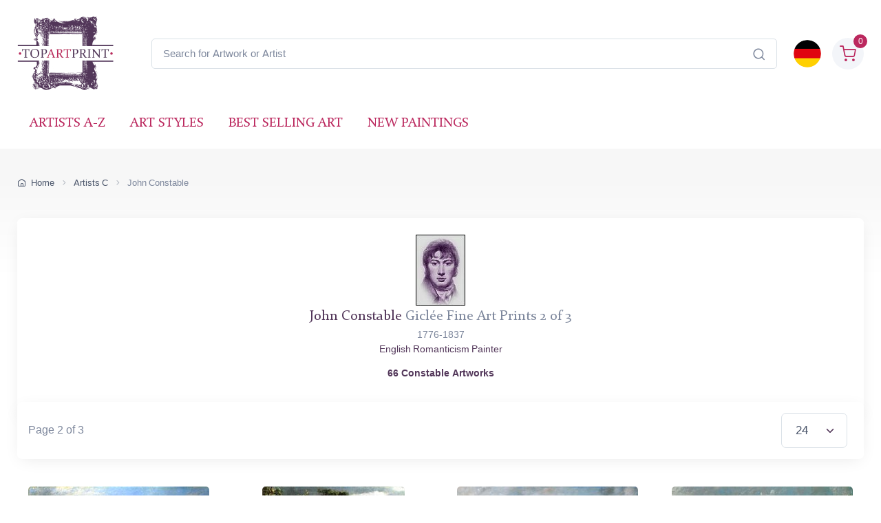

--- FILE ---
content_type: text/html; charset=utf-8
request_url: https://www.topartprint.com/artists/Constable/2
body_size: 16672
content:
<!DOCTYPE html>
<html lang="en">
  <head>
    <meta charset="utf-8">
<title>Constable Prints • Museum Quality Art • TopArtPrint • Page 2</title>
<meta name="description" content="John Constable Fine Art Prints in Giclée Quality • Decorate with Masterpieces ✓ Size Customization ✓ Picture Framing ✓ Global Shipping • Page 2 of 3">
<link rel="canonical" href="https://www.topartprint.com/artists/Constable/2">
<link rel="prev" href="https://www.topartprint.com/artists/Constable/1">
<link rel="next" href="https://www.topartprint.com/artists/Constable/3">
<link rel="alternate" hreflang="en" href="https://www.topartprint.com/artists/Constable/2">
<link rel="alternate" hreflang="de" href="https://www.topartprint.com/de/artists/Constable/2">
<link rel="alternate" hreflang="x-default" href="https://www.topartprint.com/artists/Constable/2">

<meta property="fb:app_id" content="258051434976076">
<meta property="og:url" content="https://www.topartprint.com/artists/Constable/2">
<meta property="og:type" content="website">
<meta property="og:title" content="Constable Prints • Museum Quality Art • TopArtPrint Page • Page 2">
<meta property="og:description" content="John Constable Fine Art Prints in Giclée Quality • Decorate with Masterpieces ✓ Size Customization ✓ Picture Framing ✓ Global Shipping • Page 2 of 3">
<meta property="og:image" content="https://cdn.topartprint.com/images/artists/John_Constable/Constable.jpg">
<meta property="og:image:alt" content="Constable Art Prints | Museum-Quality Giclée by TopArtPrint">
<meta property="og:image:height" content="">
<meta property="og:image:width" content="">
<meta property="og:image:type" content="image/jpeg">

<meta name="twitter:card" content="summary_large_image">
<meta property="twitter:domain" content="topartprint.com">
<meta property="twitter:url" content="https://www.topartprint.com/artists/Constable/2">
<meta name="twitter:title" content="Constable Prints • Museum Quality Art • TopArtPrint Page • Page 2">
<meta name="twitter:description" content="John Constable Fine Art Prints in Giclée Quality • Decorate with Masterpieces ✓ Size Customization ✓ Picture Framing ✓ Global Shipping • Page 2 of 3">
<meta name="twitter:image" content="https://cdn.topartprint.com/images/artists/John_Constable/Constable.jpg">
<meta name="twitter:site" content="@TopArtPrint">

<meta name="viewport" content="width=device-width, initial-scale=1">
<link rel="shortcut icon" href="https://cdn.topartprint.com/favicon.ico">
<link href="https://cdn.topartprint.com/img/apple-touch-icon.png" rel="apple-touch-icon">
<link rel="icon" type="image/png" sizes="16x16" href="https://cdn.topartprint.com/img/favicon-16x16.png">
<link rel="icon" type="image/png" sizes="32x32" href="https://cdn.topartprint.com/img/favicon-32x32.png">
<link rel="icon" type="image/png" sizes="48x48" href="https://cdn.topartprint.com/img/favicon-48x48.png">
<link href="https://cdn.topartprint.com/img/apple-touch-icon-152x152.png" rel="apple-touch-icon" sizes="152x152">
<link href="https://cdn.topartprint.com/img/apple-touch-icon-167x167.png" rel="apple-touch-icon" sizes="167x167">
<link href="https://cdn.topartprint.com/img/apple-touch-icon-180x180.png" rel="apple-touch-icon" sizes="180x180">
<link href="https://cdn.topartprint.com/img/apple-touch-icon-120x120.png" rel="apple-touch-icon" sizes="120x120">
<link href="https://cdn.topartprint.com/img/apple-touch-icon-76x76.png" rel="apple-touch-icon" sizes="76x76">
<link href="https://cdn.topartprint.com/img/android-chrome-192x192.png" rel="icon" sizes="192x192">
<link href="https://cdn.topartprint.com/img/android-chrome-512x512.png" rel="icon" sizes="512x512">
<link rel="manifest" href="https://www.topartprint.com/site.webmanifest">

<link rel="preload" href="https://cdn.topartprint.com/topartprint.css" as="style">
<link rel="stylesheet" media="screen" href="https://cdn.topartprint.com/topartprint.css">
<script>
  window.dataLayer = window.dataLayer || [];
  function gtag(){ dataLayer.push(arguments); }
  gtag('js', new Date());

  gtag('config', 'G-GPGQNZK66K', { send_page_view: true });
  gtag('config', 'AW-1024159630');

  (function () {
    let loaded = false;
    function loadGtag(){
      if (loaded) return; loaded = true;
      const s = document.createElement('script');
      s.src = 'https://www.googletagmanager.com/gtag/js?id=G-GPGQNZK66K';
      s.async = true;
      document.head.appendChild(s);
    }

    if ('requestIdleCallback' in window) {
      requestIdleCallback(loadGtag, { timeout: 2000 });
    } else {
      window.addEventListener('load', () => setTimeout(loadGtag, 800));
    }
    ['pointerdown','keydown','scroll'].forEach(ev =>
      window.addEventListener(ev, loadGtag, { once: true, passive: true })
    );
  })();
</script>
<!--
<script defer src="https://cloud.umami.is/script.js" data-website-id="83c5865a-ee43-4ae5-86a3-7448eebfe5aa"></script>
--></head>
  <!-- Body-->
  <body class="handheld-toolbar-enabled">

    <main class="page-wrapper">
      <!-- Navbar 3 Level (Light)-->
      <header class="shadow-sm">
        <!-- Remove "navbar-sticky" class to make navigation bar scrollable with the page.-->
        <div class="navbar-sticky bg-light">
          <div class="navbar navbar-expand-lg navbar-light">
            <div class="container">
			<div class="awe-logo">
			<a class="navbar-brand flex-shrink-0" href="https://www.topartprint.com/" title="TopArtPrint"><div class="awe-logo-img"></div></a>
			</div>
<div class="position-relative input-group d-none d-lg-flex mx-4">
    <input id="searchInput" class="form-control rounded-end pe-5" type="text" name="search_text" placeholder="Search for Artwork or Artist">
    <span class="position-absolute top-50 end-0 translate-middle-y text-muted fs-5 mt-1 me-3">
        <i class="ci-search"></i> <!-- Иконата на лупа -->
    </span>
</div>

<div class="search-backdrop d-none" id="searchBackdrop" onclick="closeSearch()"></div>

<div class="search-container d-none" id="searchContainer">
    <div class="search-header position-relative w-100 p-3 d-flex justify-content-between align-items-center bg-white">
        <div class="flex-grow-1 me-3">
            <input id="searchInputModal" class="form-control form-control-lg" type="text" placeholder="Search for Paintings and Artists">
        </div>
        <button class="btn-close" onclick="closeSearch()"></button>
    </div>

    <div class="search-body">
        <div class="search-filters p-3 d-none d-lg-block border-end" style="width: 300px; overflow-y: auto;">
            <div class="filter-group mb-4">
                <h4 class="fs-5 text-blue">Artist</h4>
                <div class="filter-options" id="artistFilters">
                </div>
                <div class="mt-2 d-none" id="artistShowMore">
                    <button class="alert btn-outline-secondary btn-sm p-1 small" onclick="toggleFilterOptions('artist')">
                        show more
                    </button>
                </div>
            </div>

            <div class="filter-group mb-4">
                <h4 class="fs-5 text-blue">Museum</h4>
                <div class="filter-options" id="museumFilters">
                </div>
                <div class="mt-2 d-none" id="museumShowMore">
                    <button class="alert btn-outline-secondary btn-sm p-1 small" onclick="toggleFilterOptions('museum')">
                        show more
                    </button>
                </div>
            </div>
        </div>

        <div class="results-container flex-grow-1 d-flex flex-column overflow-auto">
            <div id="resultsCount" class="text-muted small pt-4 pb-0 ps-4"></div>
            <div id="results" class="p-3"></div>
        </div>
    </div>
</div>

<script>
window.addEventListener("load", function() {
    const SUGGESTED_SEARCHES = [
        "Flowers",
        "Landscape",
        "Monet",
        "van Gogh",
        "Klimt",
        "Modigliani",
        "Rembrandt",
        "Caravaggio",
        "Renoir",
        "Vermeer",
        "Cezanne",
        "Sargent"
    ];

    const SUGGESTED_PAINTINGS = [
        {
            title: "Starry Night",
            artist: "Vincent van Gogh",
            image_link: "https://cdn.topartprint.com/images/artists/Vincent_van_Gogh/paintings-lg/gogh001.jpg",
            link: "https://www.topartprint.com/artists/Vincent-van-Gogh/art-print/1101/Starry-Night.php",
            p_year: "1889",
            df_rating: "5"
        },
        {
            title: "The Kiss",
            artist: "Gustav Klimt",
            image_link: "https://cdn.topartprint.com/images/artists/Gustav_Klimt/paintings-lg/klimt001.jpg",
            link: "https://www.topartprint.com/artists/Klimt/art-print/2628/The-Kiss.php",
            p_year: "c.1907/08",
            df_rating: "5"
        },
        {
            title: "Dancers in Blue",
            artist: "Edgar Degas",
            image_link: "https://cdn.topartprint.com/images/artists/Hilaire_Germain_Edgar_Degas/paintings-lg/degas051.jpg",
            link: "https://www.topartprint.com/artists/Degas/art-print/2851/Dancers-in-Blue.php",
            p_year: "1890",
            df_rating: "5"
        },
        {
            title: "Woman with a Parasol",
            artist: "Claude Monet",
            image_link: "https://cdn.topartprint.com/images/artists/Claude_Oscar_Monet/paintings-lg/monet177.jpg",
            link: "https://www.topartprint.com/artists/Monet/art-print/2473/Woman-with-a-Parasol-Madame-Monet-and-Her-Son.php",
            p_year: "1875",
            df_rating: "5"
        },
        {
            title: "The Skiff",
            artist: "Pierre-Auguste Renoir",
            image_link: "https://cdn.topartprint.com/images/artists/Pierre-Auguste_Renoir/paintings-lg/renoir190.jpg",
            link: "https://www.topartprint.com/artists/Renoir/art-print/8347/The-Skiff-La-Yole.php",
            p_year: "1875",
            df_rating: "5"
        },
        {
            title: "Red Nude",
            artist: "Amedeo Modigliani",
            image_link: "https://cdn.topartprint.com/images/artists/Amedeo_Modigliani/paintings-lg/modigliani004.jpg",
            link: "https://www.topartprint.com/artists/Modigliani/art-print/2541/Red-Nude-Nude-on-a-Cushion-.php",
            p_year: "1917",
            df_rating: "5"
        },
        {
            title: "The Girl with a Pearl Earring",
            artist: "Vermeer",
            image_link: "https://cdn.topartprint.com/images/artists/Johannes_van_Delft_Vermeer/paintings-lg/vermeer005.jpg",
            link: "https://www.topartprint.com/artists/Vermeer/art-print/1071/The-Girl-with-a-Pearl-Earring.php",
            p_year: "c.1665/66",
            df_rating: "5"
        }                                        
    ];

    let searchClient = null;
    let page = 1;
    const hitsPerPage = 60;
    let currentQuery = "";
    let allResults = [];
    let displayedResults = [];
    let timeoutId;
    let activeFilters = {
        artists: new Set(),
        museums: new Set()
    };
    
    const searchInputDesktop = document.getElementById("searchInput");
    const searchInputMobile = document.getElementById("searchInputMobile");
    const searchInputModal = document.getElementById("searchInputModal");
    const searchContainer = document.getElementById("searchContainer");
    const resultsContainer = document.getElementById("results");

    const INITIAL_FILTER_COUNT = 10;
    const MAX_FILTER_COUNT = 50;
    let expandedFilters = {
        artist: false,
        museum: false
    };

    function initializeSuggestedSearches() {
        const artistFilters = document.getElementById("artistFilters");
        const filterGroup = document.querySelector(".filter-group");
        
        filterGroup.querySelector("h4").textContent = "Suggested Searches";
        
        const searchesHTML = SUGGESTED_SEARCHES.map((term, index) => `
            <div class="form-check">
                <input class="form-check-input" type="checkbox" id="suggested${index}" 
                       onclick="executeSearch('${term}')">
                <label class="form-check-label text-red fs-sm" style="cursor: pointer;" for="suggested${index}">
                    ${term}
                </label>
            </div>
        `).join("");
        
        artistFilters.innerHTML = searchesHTML;
        
        document.querySelector(".filter-group:last-child").style.display = "none";
        /* Премахнато: document.getElementById("artistShowMore").style.display = "none"; */
    }

    function displaySuggestedResults() {
        if (!resultsContainer) return;
        
        resultsContainer.innerHTML = `
            <div class="p-0">
                <div class="painting-grid">
                    ${SUGGESTED_PAINTINGS.map(createPaintingCard).join("")}
                </div>
            </div>
        `;
    }

    function executeSearch(searchTerm) {
        const searchInput = document.getElementById("searchInputModal");
        searchInput.value = searchTerm;
        
        const inputEvent = new Event("input", {
            bubbles: true,
            cancelable: true,
        });
        
        searchInput.dispatchEvent(inputEvent);

        document.querySelectorAll("#artistFilters .form-check-input").forEach(checkbox => {
            checkbox.checked = false;
        });
    }

    function toggleFilterOptions(filterType) {
        const container = document.getElementById(`${filterType}Filters`);
        const button = document.querySelector(`#${filterType}ShowMore button`);
        expandedFilters[filterType] = !expandedFilters[filterType];
        
        const options = container.querySelectorAll(".form-check");
        options.forEach((option, index) => {
            if (index >= INITIAL_FILTER_COUNT) {
                option.style.display = expandedFilters[filterType] ? "block" : "none";
            }
        });
        
        button.textContent = expandedFilters[filterType] ? "show less" : "show more";
    }

    async function updateFilterCounts(results) {
        if (!results || !results.hits) return;

        function calculateFilterCounts(data, field) {
            return data.reduce((acc, hit) => {
                const value = hit[field];
                acc[value] = (acc[value] || 0) + 1;
                return acc;
            }, {});
        }

        function createFilterOption(value, count, type, index) {
            const display = index < INITIAL_FILTER_COUNT ? "block" : "none";
            return `
                <div class="form-check" style="display: ${display}">
                    <input class="form-check-input" type="checkbox" id="${type}${index}" 
                           name="${type}" value="${value}">
                    <label class="form-check-label text-red fs-sm" style="cursor: pointer;" for="${type}${index}">
                        ${value} <span class="text-muted">(${count})</span>
                    </label>
                </div>
            `;
        }

        const artistCounts = calculateFilterCounts(results.hits, "artist");
        const museumCounts = calculateFilterCounts(results.hits, "museum");

        const artistEntries = Object.entries(artistCounts)
            .sort((a, b) => b[1] - a[1])
            .slice(0, MAX_FILTER_COUNT);

        const museumEntries = Object.entries(museumCounts)
            .sort((a, b) => b[1] - a[1])
            .slice(0, MAX_FILTER_COUNT);

        const artistFilters = document.getElementById("artistFilters");
        artistFilters.innerHTML = artistEntries
            .map(([value, count], index) => createFilterOption(value, count, "artist", index))
            .join("");

        const museumFilters = document.getElementById("museumFilters");
        museumFilters.innerHTML = museumEntries
            .map(([value, count], index) => createFilterOption(value, count, "museum", index))
            .join("");

        document.getElementById("artistShowMore").classList.toggle("d-none", artistEntries.length <= INITIAL_FILTER_COUNT);
        document.getElementById("museumShowMore").classList.toggle("d-none", museumEntries.length <= INITIAL_FILTER_COUNT);

        activeFilters.artists.forEach(value => {
            const checkbox = artistFilters.querySelector(`input[value="${value}"]`);
            if (checkbox) checkbox.checked = true;
        });

        activeFilters.museums.forEach(value => {
            const checkbox = museumFilters.querySelector(`input[value="${value}"]`);
            if (checkbox) checkbox.checked = true;
        });

        artistFilters.querySelectorAll("input[type=\"checkbox\"]").forEach(checkbox => {
            checkbox.addEventListener("change", handleFilterChange);
        });

        museumFilters.querySelectorAll("input[type=\"checkbox\"]").forEach(checkbox => {
            checkbox.addEventListener("change", handleFilterChange);
        });
    }

    function handleFilterChange() {
        const filterType = this.name === "artist" ? "artists" : "museums";
        if (this.checked) {
            activeFilters[filterType].add(this.value);
        } else {
            activeFilters[filterType].delete(this.value);
        }
        filterAndDisplayResults();
    }

    function filterAndDisplayResults() {
        const filteredResults = allResults.filter(hit => {
            const matchesArtist = activeFilters.artists.size === 0 || activeFilters.artists.has(hit.artist);
            const matchesMuseum = activeFilters.museums.size === 0 || activeFilters.museums.has(hit.museum);
            return matchesArtist && matchesMuseum;
        });

        displayedResults = filteredResults.slice(0, hitsPerPage);
        document.getElementById("resultsCount").textContent = `${filteredResults.length} results found`;
        displayResults(displayedResults, filteredResults.length > hitsPerPage);
    }

    async function initializeSearchClient() {
        if (!searchClient) {
            searchClient = new MeiliSearch({
                host: "https://edge.meilisearch.com",
                apiKey: "de9decca2a641d3e7a7ed0f1ea1c4df7636ac3f466d1a9b7320ad0821b7239d8",
                requestConfig: { timeout: 2000 }
            });
        }
    }

    function openSearch(inputElement) {
        initializeSearchClient();
        const searchContainer = document.getElementById("searchContainer");
        const searchBackdrop = document.getElementById("searchBackdrop");
        searchContainer.classList.remove("d-none");
        searchBackdrop.classList.remove("d-none");
        document.body.style.overflow = "hidden";
        searchInputModal.value = inputElement.value;
        searchInputModal.focus();
        
        const filterGroup = document.querySelector(".filter-group");
        if (filterGroup) {
            filterGroup.querySelector("h4").textContent = "Suggested Searches";
            document.querySelector(".filter-group:last-child").style.display = "none";
            /* Премахнато: document.getElementById("artistShowMore").style.display = "none"; */
            
            const artistFilters = document.getElementById("artistFilters");
            const searchesHTML = SUGGESTED_SEARCHES.map((term, index) => `
                <div class="form-check">
                    <input class="form-check-input" type="checkbox" id="suggested${index}" 
                           onclick="executeSearch('${term}')">
                    <label class="form-check-label text-red fs-sm" style="cursor: pointer;" for="suggested${index}">
                        ${term}
                    </label>
                </div>
            `).join("");
            artistFilters.innerHTML = searchesHTML;
        }
        
        displaySuggestedResults();
    }

    function handleSearch(e) {
        clearTimeout(timeoutId);
        const query = e.target.value;
        const filterGroup = document.querySelector(".filter-group");
        const lastFilterGroup = document.querySelector(".filter-group:last-child");
        
        if (query.length < 3) {
            resultsContainer.innerHTML = "";
            currentQuery = "";
            document.getElementById("resultsCount").textContent = "";
            
            if (filterGroup) {
                filterGroup.querySelector("h4").textContent = "Suggested Searches";
                lastFilterGroup.style.display = "none";
                /* Премахнато: document.getElementById("artistShowMore").style.display = "none"; */
                
                const artistFilters = document.getElementById("artistFilters");
                const searchesHTML = SUGGESTED_SEARCHES.map((term, index) => `
                    <div class="form-check">
                        <input class="form-check-input" type="checkbox" id="suggested${index}" 
                               onclick="executeSearch('${term}')">
                        <label class="form-check-label text-red fs-sm" for="suggested${index}">
                            ${term}
                        </label>
                    </div>
                `).join("");
                artistFilters.innerHTML = searchesHTML;

                displaySuggestedResults();
            }
            return;
        }
        
        if (filterGroup) {
            filterGroup.querySelector("h4").textContent = "Artist";
            lastFilterGroup.style.display = "block";
        }
        
        timeoutId = setTimeout(async () => {
            currentQuery = query;
            page = 1;
            
    const ln = "en"; // Вграждаме PHP променливата в JavaScript като низ

    try {
        let indexName = "print";
        if (ln === "de") {
            indexName = "print_de";
        }

        const results = await searchClient.index(indexName).search(query, {
            limit: 1000,
            facets: ["artist", "museum"]
        });
                
                allResults = results.hits;
                displayedResults = allResults.slice(0, hitsPerPage);
                
                document.getElementById("resultsCount").textContent = `${allResults.length} results found`;
                displayResults(displayedResults, allResults.length > hitsPerPage);
                updateFilterCounts(results);
                
            } catch (error) {
                console.error("Search error:", error);
            }
        }, 500);
    }

    function createPaintingCard(hit) {
        const yearDisplay = hit.p_year ? ` <span class="text-muted text-nowrap">(${hit.p_year.trim().replace(/\s+/g, '')})</span>` : "";
        const ratingHTML = hit.df_rating ? createRatingStars(hit.df_rating) : "";

        return `
            <a href="${hit.link}" class="text-decoration-none" style="cursor: pointer;">
                <div class="painting-card">
                    <img class="painting-img" src="${hit.image_link}" alt="${hit.title}" loading="lazy">
                    <div class="painting-info">
                        <h3 class="painting-title fs-sm mb-1 text-blue">${hit.title}${yearDisplay}</h3>
                        <p class="product-meta d-block fs-sm text-red">${hit.artist}</p>
                        ${ratingHTML}
                    </div>
                </div>
            </a>
        `;
    }

    function createRatingStars(rating) {
        if (!rating || rating === 0) {
            return '';
        }

        let stars = "";
        let fullStarsCount = 0;
        
        for (let i = 1; i <= 5; i++) {
            if (i <= Math.floor(rating)) {
                stars += '<i class="star-rating-icon ci-star-filled active mt-1"></i>';
                fullStarsCount++;
            } else if (i - 0.5 <= rating) {
                stars += '<i class="star-rating-icon ci-star-filled active mt-1"></i>';
                fullStarsCount++;
            } else {
                stars += '<i class="star-rating-icon ci-star mt-1"></i>';
            }
        }

        if (fullStarsCount === 0) {
            return '';
        }

        return `<div class="star-rating">${stars}</div>`;
    }

    function displayResults(hits, hasMore) {
        if (hits.length === 0) {
            resultsContainer.innerHTML = `
                <div class="text-center py-4">
                    <p class="mb-0">No results found</p>
                </div>
            `;
            return;
        }
        
        resultsContainer.innerHTML = `
            <div class="painting-grid">
                ${hits.map(createPaintingCard).join("")}
            </div>
            ${hasMore ? `
                <div class="text-center mt-4 mb-4">
                    <button class="btn btn-primary" onclick="showMoreResults()">
                        Show More Results
                    </button>
                </div>
            ` : ""}
        `;
    }

    window.showMoreResults = function() {
        const nextBatch = allResults.slice(displayedResults.length, displayedResults.length + hitsPerPage);
        displayedResults = [...displayedResults, ...nextBatch];
        
        const grid = resultsContainer.querySelector(".painting-grid");
        const newContent = nextBatch.map(createPaintingCard).join("");
        grid.insertAdjacentHTML("beforeend", newContent);
        
        const showMoreButton = resultsContainer.querySelector(".btn-primary");
        if (displayedResults.length >= allResults.length) {
            showMoreButton.remove();
        }
    };

    window.openSearch = openSearch;
    window.toggleFilterOptions = toggleFilterOptions;
    window.executeSearch = executeSearch;

    if (searchInputDesktop) {
        searchInputDesktop.addEventListener("focus", function() {
            openSearch(searchInputDesktop);
        });
    }

    if (searchInputMobile) {
        searchInputMobile.addEventListener("focus", function() {
            openSearch(searchInputMobile);
        });
    }

    if (searchInputModal) {
        searchInputModal.addEventListener("input", (e) => {
            if (searchInputDesktop) searchInputDesktop.value = e.target.value;
            if (searchInputMobile) searchInputMobile.value = e.target.value;
            handleSearch(e);
        });
    }
});

function closeSearch() {
    const searchContainer = document.getElementById("searchContainer");
    const searchBackdrop = document.getElementById("searchBackdrop");
    searchContainer.classList.add("d-none");
    searchBackdrop.classList.add("d-none");
    document.body.style.overflow = "auto";
}
</script>			  
              <div class="navbar-toolbar d-flex flex-shrink-0 align-items-center">
			  
                <button class="navbar-toggler position-absolute start-50 translate-middle-x" type="button" data-bs-toggle="collapse" data-bs-target="#navbarCollapse" aria-label="Navbar Collapse"><span class="navbar-toggler-icon"></span></button>


		<a href="https://www.topartprint.com/de/artists/Constable/2">
		<img class="rounded-circle sq-size-40" src="https://cdn.topartprint.com/ln/de/flag.png" width="40" height="40" alt="Language Flag - Deutsch">
		</a>		
							  
                <div class="navbar-tool ms-3">
                <a class="navbar-tool-icon-box bg-secondary text-red d-flex align-items-center justify-content-center" href="https://www.topartprint.com/shopping-cart/">				
<span class="navbar-tool-label">0</span><i class="navbar-tool-icon ci-shopping-cart fs-4 mt-2"></i></a>
                </div>
              </div>
            </div>
          </div>
          <div class="navbar navbar-expand-lg navbar-light navbar-stuck-menu mt-n2 pt-0 pb-2">
            <div class="container">

<div class="position-relative input-group d-lg-none my-3">
    <input id="searchInputMobile" class="form-control rounded-end pe-5" type="text" name="search_text" placeholder="Search for Artwork or Artist">
    <span class="position-absolute top-50 end-0 translate-middle-y text-muted fs-4 mt-1 me-3">
        <i class="ci-search"></i>
    </span>
</div>
          
              <div class="collapse navbar-collapse" id="navbarCollapse">

                <!-- Primary menu-->
                <ul class="navbar-nav">
                  <li><a class="nav-link text-red text-uppercase" href="https://www.topartprint.com/artists-a-z.php">Artists A-Z</a>
                  </li>
                  <li><a class="nav-link text-red text-uppercase" href="https://www.topartprint.com/art-styles.php">Art Styles</a>
                  </li>
                  <li><a class="nav-link text-red text-uppercase" href="https://www.topartprint.com/top-100-art-prints.php">Best Selling Art</a>
                  </li>
                  <li><a class="nav-link text-red text-uppercase" href="https://www.topartprint.com/new-art-prints.php">New Paintings</a>
                  </li>
                </ul>
              </div>
            </div>
          </div>
        </div>
      </header>
<script type="application/ld+json">
{
  "@context": "https://schema.org",
  "@type": "BreadcrumbList",
  "itemListElement": [{
    "@type": "ListItem",
    "position": 1,
    "name": "Home",
    "item": "https://www.topartprint.com/"
  },{
    "@type": "ListItem",
    "position": 2,
    "name": "Artists C",
    "item": "https://www.topartprint.com/artists/alphabet/C"
  },{
    "@type": "ListItem",
    "position": 3,
    "name": "John Constable",
    "item": "https://www.topartprint.com/artists/Constable/"
  }]
}
</script>
      <div class="page-title-overlap bg-grey pt-4">
        <div class="container d-lg-flex justify-content-between py-2 py-lg-3 d-none d-sm-none">
            <nav aria-label="breadcrumb">
              <ol class="breadcrumb breadcrumb-dark flex-lg-nowrap justify-content-center justify-content-lg-start">
                <li class="breadcrumb-item"><a class="text-nowrap" href="https://www.topartprint.com/"><i class="ci-home"></i>Home</a></li>
				<li class="breadcrumb-item text-nowrap"><a href="https://www.topartprint.com/artists/alphabet/C">Artists C</a></li>
                <li class="breadcrumb-item text-nowrap active" aria-current="page">John Constable</li>
              </ol>
            </nav>		
        </div>
      </div>	  
      <div class="container pb-5 mb-2 mb-md-4">	  
              <div class="bg-light shadow-lg rounded-3 p-4 mb-4">
                <div class="text-center align-items-center">
<img src="https://cdn.topartprint.com/images/artists/John_Constable/constable000.jpg" 
        srcset="https://cdn.topartprint.com/images/artists/John_Constable/constable000.jpg 72w, 
               https://cdn.topartprint.com/images/artists/John_Constable/constable000.jpg?width=144&height=206&enlarge=1 144w" 
        sizes="(max-width: 768px) 100vw, 72px"
        width="72" 
        height="103" 
        alt="Portrait of John Constable"><div class=""><h1 class="h4 text-blue pt-1 mb-1">John Constable<span class="text-muted"> Giclée Fine Art Prints 2 of 3</span></h1>
<p class="fs-sm text-muted mb-0">1776-1837</p><p class="fs-sm">English Romanticism Painter</p>
<h2 class="painting-title fs-sm mt-3 mb-3"><strong>66 Constable Artworks</strong></h2>										
                  </div>
                </div>
              </div>
<div class="bg-light shadow-lg rounded-3 p-3 mt-n5 mb-4">
        <div class="d-flex justify-content-between align-items-center">
            <div class="me-auto">
                <span class="text-muted">Page 2 of 3</span>
            </div>
            <div class="dropdown me-2">
                <label for="p_show" class="visually-hidden">Items per Page</label>
                <select id="p_show" name="p_show" class="form-select form-select-lg me-2" onchange="location = this.value;">
                    <option value="https://www.topartprint.com/artists/Constable/" selected>24</option>
                    <option value="https://www.topartprint.com/artists/Constable/-48" >48</option><option value="https://www.topartprint.com/artists/Constable/-96" >96</option></select>
            </div>
        </div>
    </div><div class="row pt-3 mx-n2"><div class="col-lg-3 col-md-4 col-sm-6 px-2 mb-4"><div class="card product-card clickable-card"><div class="card-img-top d-block-prod overflow-hidden center" style="height:263px;"><picture class="rounded-2"><source type="image/webp" srcset="https://cdn.topartprint.com/images/artists/John_Constable/paintings-lg/constable045.jpg 1x, https://cdn.topartprint.com/images/artists/John_Constable/paintings-lg/x_constable045.jpg 1.5x" data-srcset="https://cdn.topartprint.com/images/artists/John_Constable/paintings-lg/constable045.jpg 1x, https://cdn.topartprint.com/images/artists/John_Constable/paintings-lg/x_constable045.jpg 1.5x"><source type="image/jpeg" srcset="https://cdn.topartprint.com/images/artists/John_Constable/paintings-lg/constable045.jpg 1x, https://cdn.topartprint.com/images/artists/John_Constable/paintings-lg/x_constable045.jpg 1.5x" data-srcset="https://cdn.topartprint.com/images/artists/John_Constable/paintings-lg/constable045.jpg 1x, https://cdn.topartprint.com/images/artists/John_Constable/paintings-lg/x_constable045.jpg 1.5x"><img class="rounded-2 lazyload" src="[data-uri]" data-src="https://cdn.topartprint.com/images/artists/John_Constable/paintings-lg/constable045.jpg" width="263" height="185" alt="Stratford Mill, 1820 by Constable | Canvas Print"></picture><noscript><img class="rounded-2" src="https://cdn.topartprint.com/images/artists/John_Constable/paintings-lg/constable045.jpg" width="263" height="185" alt="Stratford Mill, 1820 by Constable | Canvas Print"></noscript></div><div class="card-body mb-n4 center"><a href="https://www.topartprint.com/artists/Constable/art-print/5092/Stratford-Mill.php" title="Constable | Stratford Mill, 1820 | Giclée Canvas Print"><h3 class="painting-title fs-sm d-block text-blue text-truncate">Stratford Mill <span class="text-muted">1820</span></h3></a></div><div class="card-body py-1 center"><div class="justify-content-between"><div class="star-rating mb-2 h-20"><i class="star-rating-icon ci-star-filled active"></i><i class="star-rating-icon ci-star-filled active"></i><i class="star-rating-icon ci-star-filled active"></i><i class="star-rating-icon ci-star-filled active"></i><i class="star-rating-icon ci-star-filled active"></i></div></div><div class="d-flex justify-content-between"><div class="btn-tag-blue btn-shadow mb-1 center h4 w-100 fs-lg">Giclée Canvas Print<br>$68.57</div></div></div><div class="card-body card-body-hidden"><div class="fs-xs pb-0">SKU: 5092-COJ<br>John Constable<br>Original Size:127 x 182.9 cm<br>National Gallery, London, UK</div></div></div><hr class="d-sm-none"></div>
<div class="col-lg-3 col-md-4 col-sm-6 px-2 mb-4"><div class="card product-card clickable-card"><div class="card-img-top d-block-prod overflow-hidden center" style="height:263px;"><picture class="rounded-2"><source type="image/webp" srcset="https://cdn.topartprint.com/images/artists/John_Constable/paintings-lg/constable047.jpg 1x, https://cdn.topartprint.com/images/artists/John_Constable/paintings-lg/x_constable047.jpg 1.5x" data-srcset="https://cdn.topartprint.com/images/artists/John_Constable/paintings-lg/constable047.jpg 1x, https://cdn.topartprint.com/images/artists/John_Constable/paintings-lg/x_constable047.jpg 1.5x"><source type="image/jpeg" srcset="https://cdn.topartprint.com/images/artists/John_Constable/paintings-lg/constable047.jpg 1x, https://cdn.topartprint.com/images/artists/John_Constable/paintings-lg/x_constable047.jpg 1.5x" data-srcset="https://cdn.topartprint.com/images/artists/John_Constable/paintings-lg/constable047.jpg 1x, https://cdn.topartprint.com/images/artists/John_Constable/paintings-lg/x_constable047.jpg 1.5x"><img class="rounded-2 lazyload" src="[data-uri]" data-src="https://cdn.topartprint.com/images/artists/John_Constable/paintings-lg/constable047.jpg" width="207" height="263" alt="Edge of a Wood, 1801 by Constable | Canvas Print"></picture><noscript><img class="rounded-2" src="https://cdn.topartprint.com/images/artists/John_Constable/paintings-lg/constable047.jpg" width="207" height="263" alt="Edge of a Wood, 1801 by Constable | Canvas Print"></noscript></div><div class="card-body mb-n4 center"><a href="https://www.topartprint.com/artists/Constable/art-print/5094/Edge-of-a-Wood.php" title="Constable | Edge of a Wood, 1801 | Giclée Canvas Print"><h3 class="painting-title fs-sm d-block text-blue text-truncate">Edge of a Wood <span class="text-muted">1801</span></h3></a></div><div class="card-body py-1 center"><div class="justify-content-between"><div class="star-rating mb-2 h-20"></div></div><div class="d-flex justify-content-between"><div class="btn-tag-blue btn-shadow mb-1 center h4 w-100 fs-lg">Giclée Canvas Print<br>$76.56</div></div></div><div class="card-body card-body-hidden"><div class="fs-xs pb-0">SKU: 5094-COJ<br>John Constable<br>Original Size:92 x 72 cm<br>Art Gallery of Ontario, Toronto, Canada</div></div></div><hr class="d-sm-none"></div>
<div class="col-lg-3 col-md-4 col-sm-6 px-2 mb-4"><div class="card product-card clickable-card"><div class="card-img-top d-block-prod overflow-hidden center" style="height:263px;"><picture class="rounded-2"><source type="image/webp" srcset="https://cdn.topartprint.com/images/artists/John_Constable/paintings-lg/constable048.jpg 1x, https://cdn.topartprint.com/images/artists/John_Constable/paintings-lg/x_constable048.jpg 1.5x" data-srcset="https://cdn.topartprint.com/images/artists/John_Constable/paintings-lg/constable048.jpg 1x, https://cdn.topartprint.com/images/artists/John_Constable/paintings-lg/x_constable048.jpg 1.5x"><source type="image/jpeg" srcset="https://cdn.topartprint.com/images/artists/John_Constable/paintings-lg/constable048.jpg 1x, https://cdn.topartprint.com/images/artists/John_Constable/paintings-lg/x_constable048.jpg 1.5x" data-srcset="https://cdn.topartprint.com/images/artists/John_Constable/paintings-lg/constable048.jpg 1x, https://cdn.topartprint.com/images/artists/John_Constable/paintings-lg/x_constable048.jpg 1.5x"><img class="rounded-2 lazyload" src="[data-uri]" data-src="https://cdn.topartprint.com/images/artists/John_Constable/paintings-lg/constable048.jpg" width="263" height="183" alt="Malvern Hall, 1821 by Constable | Canvas Print"></picture><noscript><img class="rounded-2" src="https://cdn.topartprint.com/images/artists/John_Constable/paintings-lg/constable048.jpg" width="263" height="183" alt="Malvern Hall, 1821 by Constable | Canvas Print"></noscript></div><div class="card-body mb-n4 center"><a href="https://www.topartprint.com/artists/Constable/art-print/5095/Malvern-Hall.php" title="Constable | Malvern Hall, 1821 | Giclée Canvas Print"><h3 class="painting-title fs-sm d-block text-blue text-truncate">Malvern Hall <span class="text-muted">1821</span></h3></a></div><div class="card-body py-1 center"><div class="justify-content-between"><div class="star-rating mb-2 h-20"></div></div><div class="d-flex justify-content-between"><div class="btn-tag-blue btn-shadow mb-1 center h4 w-100 fs-lg">Giclée Canvas Print<br>$67.32</div></div></div><div class="card-body card-body-hidden"><div class="fs-xs pb-0">SKU: 5095-COJ<br>John Constable<br>Original Size:54.2 x 78.2 cm<br>The Clark Art Institute, Massachusetts, USA</div></div></div><hr class="d-sm-none"></div>
<div class="col-lg-3 col-md-4 col-sm-6 px-2 mb-4"><div class="card product-card clickable-card"><div class="card-img-top d-block-prod overflow-hidden center" style="height:263px;"><picture class="rounded-2"><source type="image/webp" srcset="https://cdn.topartprint.com/images/artists/John_Constable/paintings-lg/constable064.jpg 1x, https://cdn.topartprint.com/images/artists/John_Constable/paintings-lg/x_constable064.jpg 1.5x" data-srcset="https://cdn.topartprint.com/images/artists/John_Constable/paintings-lg/constable064.jpg 1x, https://cdn.topartprint.com/images/artists/John_Constable/paintings-lg/x_constable064.jpg 1.5x"><source type="image/jpeg" srcset="https://cdn.topartprint.com/images/artists/John_Constable/paintings-lg/constable064.jpg 1x, https://cdn.topartprint.com/images/artists/John_Constable/paintings-lg/x_constable064.jpg 1.5x" data-srcset="https://cdn.topartprint.com/images/artists/John_Constable/paintings-lg/constable064.jpg 1x, https://cdn.topartprint.com/images/artists/John_Constable/paintings-lg/x_constable064.jpg 1.5x"><img class="rounded-2 lazyload" src="[data-uri]" data-src="https://cdn.topartprint.com/images/artists/John_Constable/paintings-lg/constable064.jpg" width="263" height="181" alt="Malvern Hall, 1821 by Constable | Canvas Print"></picture><noscript><img class="rounded-2" src="https://cdn.topartprint.com/images/artists/John_Constable/paintings-lg/constable064.jpg" width="263" height="181" alt="Malvern Hall, 1821 by Constable | Canvas Print"></noscript></div><div class="card-body mb-n4 center"><a href="https://www.topartprint.com/artists/Constable/art-print/12305/Malvern-Hall.php" title="Constable | Malvern Hall, 1821 | Giclée Canvas Print"><h3 class="painting-title fs-sm d-block text-blue text-truncate">Malvern Hall <span class="text-muted">1821</span></h3></a></div><div class="card-body py-1 center"><div class="justify-content-between"><div class="star-rating mb-2 h-20"></div></div><div class="d-flex justify-content-between"><div class="btn-tag-blue btn-shadow mb-1 center h4 w-100 fs-lg">Giclée Canvas Print<br>$111.90</div></div></div><div class="card-body card-body-hidden"><div class="fs-xs pb-0">SKU: 12305-COJ<br>John Constable<br>Original Size:53.5 x 78 cm<br>Musee de Tesse, Mans, France</div></div></div><hr class="d-sm-none"></div>
<div class="col-lg-3 col-md-4 col-sm-6 px-2 mb-4"><div class="card product-card clickable-card"><div class="card-img-top d-block-prod overflow-hidden center" style="height:263px;"><picture class="rounded-2"><source type="image/webp" srcset="https://cdn.topartprint.com/images/artists/John_Constable/paintings-lg/constable039.jpg 1x, https://cdn.topartprint.com/images/artists/John_Constable/paintings-lg/x_constable039.jpg 1.5x" data-srcset="https://cdn.topartprint.com/images/artists/John_Constable/paintings-lg/constable039.jpg 1x, https://cdn.topartprint.com/images/artists/John_Constable/paintings-lg/x_constable039.jpg 1.5x"><source type="image/jpeg" srcset="https://cdn.topartprint.com/images/artists/John_Constable/paintings-lg/constable039.jpg 1x, https://cdn.topartprint.com/images/artists/John_Constable/paintings-lg/x_constable039.jpg 1.5x" data-srcset="https://cdn.topartprint.com/images/artists/John_Constable/paintings-lg/constable039.jpg 1x, https://cdn.topartprint.com/images/artists/John_Constable/paintings-lg/x_constable039.jpg 1.5x"><img class="rounded-2 lazyload" src="[data-uri]" data-src="https://cdn.topartprint.com/images/artists/John_Constable/paintings-lg/constable039.jpg" width="263" height="208" alt="Salisbury Cathedral From the Meadows, 1831 by Constable | Canvas Print"></picture><noscript><img class="rounded-2" src="https://cdn.topartprint.com/images/artists/John_Constable/paintings-lg/constable039.jpg" width="263" height="208" alt="Salisbury Cathedral From the Meadows, 1831 by Constable | Canvas Print"></noscript></div><div class="card-body mb-n4 center"><a href="https://www.topartprint.com/artists/Constable/art-print/5086/Salisbury-Cathedral-From-the-Meadows.php" title="Constable | Salisbury Cathedral From the Meadows, 1831 | Giclée Canvas Print"><h3 class="painting-title fs-sm d-block text-blue text-truncate">Salisbury Cathedral From the Meadows <span class="text-muted">1831</span></h3></a></div><div class="card-body py-1 center"><div class="justify-content-between"><div class="star-rating mb-2 h-20"></div></div><div class="d-flex justify-content-between"><div class="btn-tag-blue btn-shadow mb-1 center h4 w-100 fs-lg">Giclée Canvas Print<br>$78.69</div></div></div><div class="card-body card-body-hidden"><div class="fs-xs pb-0">SKU: 5086-COJ<br>John Constable<br>Original Size:71 x 90 cm<br>National Gallery, London, UK</div></div></div><hr class="d-sm-none"></div>
<div class="col-lg-3 col-md-4 col-sm-6 px-2 mb-4"><div class="card product-card clickable-card"><div class="card-img-top d-block-prod overflow-hidden center" style="height:263px;"><picture class="rounded-2"><source type="image/webp" srcset="https://cdn.topartprint.com/images/artists/John_Constable/paintings-lg/constable060.jpg 1x, https://cdn.topartprint.com/images/artists/John_Constable/paintings-lg/x_constable060.jpg 1.5x" data-srcset="https://cdn.topartprint.com/images/artists/John_Constable/paintings-lg/constable060.jpg 1x, https://cdn.topartprint.com/images/artists/John_Constable/paintings-lg/x_constable060.jpg 1.5x"><source type="image/jpeg" srcset="https://cdn.topartprint.com/images/artists/John_Constable/paintings-lg/constable060.jpg 1x, https://cdn.topartprint.com/images/artists/John_Constable/paintings-lg/x_constable060.jpg 1.5x" data-srcset="https://cdn.topartprint.com/images/artists/John_Constable/paintings-lg/constable060.jpg 1x, https://cdn.topartprint.com/images/artists/John_Constable/paintings-lg/x_constable060.jpg 1.5x"><img class="rounded-2 lazyload" src="[data-uri]" data-src="https://cdn.topartprint.com/images/artists/John_Constable/paintings-lg/constable060.jpg" width="263" height="191" alt="View of the City of London from Sir Richard ..., c.1832 by Constable | Canvas Print"></picture><noscript><img class="rounded-2" src="https://cdn.topartprint.com/images/artists/John_Constable/paintings-lg/constable060.jpg" width="263" height="191" alt="View of the City of London from Sir Richard ..., c.1832 by Constable | Canvas Print"></noscript></div><div class="card-body mb-n4 center"><a href="https://www.topartprint.com/artists/Constable/art-print/10350/View-of-the-City-of-London-from-Sir-Richard-Steeles-Cottage-Hampstead.php" title="Constable | View of the City of London from Sir Richard ..., c.1832 | Giclée Canvas Print"><h3 class="painting-title fs-sm d-block text-blue text-truncate">View of the City of London from Sir Richard ... <span class="text-muted">c.1832</span></h3></a></div><div class="card-body py-1 center"><div class="justify-content-between"><div class="star-rating mb-2 h-20"></div></div><div class="d-flex justify-content-between"><div class="btn-tag-blue btn-shadow mb-1 center h4 w-100 fs-lg">Giclée Canvas Print<br>$64.46</div></div></div><div class="card-body card-body-hidden"><div class="fs-xs pb-0">SKU: 10350-COJ<br>John Constable<br>Original Size:21 x 28.5 cm<br>Yale Center for British Art, Connecticut, USA</div></div></div><hr class="d-sm-none"></div>
<div class="col-lg-3 col-md-4 col-sm-6 px-2 mb-4"><div class="card product-card clickable-card"><div class="card-img-top d-block-prod overflow-hidden center" style="height:263px;"><picture class="rounded-2"><source type="image/webp" srcset="https://cdn.topartprint.com/images/artists/John_Constable/paintings-lg/constable053.jpg 1x, https://cdn.topartprint.com/images/artists/John_Constable/paintings-lg/x_constable053.jpg 1.5x" data-srcset="https://cdn.topartprint.com/images/artists/John_Constable/paintings-lg/constable053.jpg 1x, https://cdn.topartprint.com/images/artists/John_Constable/paintings-lg/x_constable053.jpg 1.5x"><source type="image/jpeg" srcset="https://cdn.topartprint.com/images/artists/John_Constable/paintings-lg/constable053.jpg 1x, https://cdn.topartprint.com/images/artists/John_Constable/paintings-lg/x_constable053.jpg 1.5x" data-srcset="https://cdn.topartprint.com/images/artists/John_Constable/paintings-lg/constable053.jpg 1x, https://cdn.topartprint.com/images/artists/John_Constable/paintings-lg/x_constable053.jpg 1.5x"><img class="rounded-2 lazyload" src="[data-uri]" data-src="https://cdn.topartprint.com/images/artists/John_Constable/paintings-lg/constable053.jpg" width="263" height="181" alt="A View on the Stour near Dedham, 1822 by Constable | Canvas Print"></picture><noscript><img class="rounded-2" src="https://cdn.topartprint.com/images/artists/John_Constable/paintings-lg/constable053.jpg" width="263" height="181" alt="A View on the Stour near Dedham, 1822 by Constable | Canvas Print"></noscript></div><div class="card-body mb-n4 center"><a href="https://www.topartprint.com/artists/Constable/art-print/5100/A-View-on-the-Stour-near-Dedham.php" title="Constable | A View on the Stour near Dedham, 1822 | Giclée Canvas Print"><h3 class="painting-title fs-sm d-block text-blue text-truncate">A View on the Stour near Dedham <span class="text-muted">1822</span></h3></a></div><div class="card-body py-1 center"><div class="justify-content-between"><div class="star-rating mb-2 h-20"></div></div><div class="d-flex justify-content-between"><div class="btn-tag-blue btn-shadow mb-1 center h4 w-100 fs-lg">Giclée Canvas Print<br>$66.43</div></div></div><div class="card-body card-body-hidden"><div class="fs-xs pb-0">SKU: 5100-COJ<br>John Constable<br>Original Size:129.5 x 188 cm<br>Huntington Library and Art Gallery, California, USA</div></div></div><hr class="d-sm-none"></div>
<div class="col-lg-3 col-md-4 col-sm-6 px-2 mb-4"><div class="card product-card clickable-card"><div class="card-img-top d-block-prod overflow-hidden center" style="height:263px;"><picture class="rounded-2"><source type="image/webp" srcset="https://cdn.topartprint.com/images/artists/John_Constable/paintings-lg/constable006.jpg 1x, https://cdn.topartprint.com/images/artists/John_Constable/paintings-lg/x_constable006.jpg 1.5x" data-srcset="https://cdn.topartprint.com/images/artists/John_Constable/paintings-lg/constable006.jpg 1x, https://cdn.topartprint.com/images/artists/John_Constable/paintings-lg/x_constable006.jpg 1.5x"><source type="image/jpeg" srcset="https://cdn.topartprint.com/images/artists/John_Constable/paintings-lg/constable006.jpg 1x, https://cdn.topartprint.com/images/artists/John_Constable/paintings-lg/x_constable006.jpg 1.5x" data-srcset="https://cdn.topartprint.com/images/artists/John_Constable/paintings-lg/constable006.jpg 1x, https://cdn.topartprint.com/images/artists/John_Constable/paintings-lg/x_constable006.jpg 1.5x"><img class="rounded-2 lazyload" src="[data-uri]" data-src="https://cdn.topartprint.com/images/artists/John_Constable/paintings-lg/constable006.jpg" width="206" height="263" alt="Dedham Vale, 1802 by Constable | Canvas Print"></picture><noscript><img class="rounded-2" src="https://cdn.topartprint.com/images/artists/John_Constable/paintings-lg/constable006.jpg" width="206" height="263" alt="Dedham Vale, 1802 by Constable | Canvas Print"></noscript></div><div class="card-body mb-n4 center"><a href="https://www.topartprint.com/artists/Constable/art-print/2893/Dedham-Vale.php" title="Constable | Dedham Vale, 1802 | Giclée Canvas Print"><h3 class="painting-title fs-sm d-block text-blue text-truncate">Dedham Vale <span class="text-muted">1802</span></h3></a></div><div class="card-body py-1 center"><div class="justify-content-between"><div class="star-rating mb-2 h-20"></div></div><div class="d-flex justify-content-between"><div class="btn-tag-blue btn-shadow mb-1 center h4 w-100 fs-lg">Giclée Canvas Print<br>$64.46</div></div></div><div class="card-body card-body-hidden"><div class="fs-xs pb-0">SKU: 2893-COJ<br>John Constable<br>Original Size:43.5 x 34.4 cm<br>Victoria and Albert Museum, London, UK</div></div></div><hr class="d-sm-none"></div>
<div class="col-lg-3 col-md-4 col-sm-6 px-2 mb-4"><div class="card product-card clickable-card"><div class="card-img-top d-block-prod overflow-hidden center" style="height:263px;"><picture class="rounded-2"><source type="image/webp" srcset="https://cdn.topartprint.com/images/artists/John_Constable/paintings-lg/constable049.jpg 1x, https://cdn.topartprint.com/images/artists/John_Constable/paintings-lg/x_constable049.jpg 1.5x" data-srcset="https://cdn.topartprint.com/images/artists/John_Constable/paintings-lg/constable049.jpg 1x, https://cdn.topartprint.com/images/artists/John_Constable/paintings-lg/x_constable049.jpg 1.5x"><source type="image/jpeg" srcset="https://cdn.topartprint.com/images/artists/John_Constable/paintings-lg/constable049.jpg 1x, https://cdn.topartprint.com/images/artists/John_Constable/paintings-lg/x_constable049.jpg 1.5x" data-srcset="https://cdn.topartprint.com/images/artists/John_Constable/paintings-lg/constable049.jpg 1x, https://cdn.topartprint.com/images/artists/John_Constable/paintings-lg/x_constable049.jpg 1.5x"><img class="rounded-2 lazyload" src="[data-uri]" data-src="https://cdn.topartprint.com/images/artists/John_Constable/paintings-lg/constable049.jpg" width="263" height="200" alt="Branch Hill Pond, Hampstead, c.1828 by Constable | Canvas Print"></picture><noscript><img class="rounded-2" src="https://cdn.topartprint.com/images/artists/John_Constable/paintings-lg/constable049.jpg" width="263" height="200" alt="Branch Hill Pond, Hampstead, c.1828 by Constable | Canvas Print"></noscript></div><div class="card-body mb-n4 center"><a href="https://www.topartprint.com/artists/Constable/art-print/5096/Branch-Hill-Pond-Hampstead.php" title="Constable | Branch Hill Pond, Hampstead, c.1828 | Giclée Canvas Print"><h3 class="painting-title fs-sm d-block text-blue text-truncate">Branch Hill Pond, Hampstead <span class="text-muted">c.1828</span></h3></a></div><div class="card-body py-1 center"><div class="justify-content-between"><div class="star-rating mb-2 h-20"></div></div><div class="d-flex justify-content-between"><div class="btn-tag-blue btn-shadow mb-1 center h4 w-100 fs-lg">Giclée Canvas Print<br>$75.14</div></div></div><div class="card-body card-body-hidden"><div class="fs-xs pb-0">SKU: 5096-COJ<br>John Constable<br>Original Size:60.8 x 79.5 cm<br>Cleveland Museum of Art, Ohio, USA</div></div></div><hr class="d-sm-none"></div>
<div class="col-lg-3 col-md-4 col-sm-6 px-2 mb-4"><div class="card product-card clickable-card"><div class="card-img-top d-block-prod overflow-hidden center" style="height:263px;"><picture class="rounded-2"><source type="image/webp" srcset="https://cdn.topartprint.com/images/artists/John_Constable/paintings-lg/constable078.jpg 1x, https://cdn.topartprint.com/images/artists/John_Constable/paintings-lg/x_constable078.jpg 1.5x" data-srcset="https://cdn.topartprint.com/images/artists/John_Constable/paintings-lg/constable078.jpg 1x, https://cdn.topartprint.com/images/artists/John_Constable/paintings-lg/x_constable078.jpg 1.5x"><source type="image/jpeg" srcset="https://cdn.topartprint.com/images/artists/John_Constable/paintings-lg/constable078.jpg 1x, https://cdn.topartprint.com/images/artists/John_Constable/paintings-lg/x_constable078.jpg 1.5x" data-srcset="https://cdn.topartprint.com/images/artists/John_Constable/paintings-lg/constable078.jpg 1x, https://cdn.topartprint.com/images/artists/John_Constable/paintings-lg/x_constable078.jpg 1.5x"><img class="rounded-2 lazyload" src="[data-uri]" data-src="https://cdn.topartprint.com/images/artists/John_Constable/paintings-lg/constable078.jpg" width="263" height="166" alt="Yarmouth Jetty, c.1822/23 by Constable | Canvas Print"></picture><noscript><img class="rounded-2" src="https://cdn.topartprint.com/images/artists/John_Constable/paintings-lg/constable078.jpg" width="263" height="166" alt="Yarmouth Jetty, c.1822/23 by Constable | Canvas Print"></noscript></div><div class="card-body mb-n4 center"><a href="https://www.topartprint.com/artists/Constable/art-print/17567/Yarmouth-Jetty.php" title="Constable | Yarmouth Jetty, c.1822/23 | Giclée Canvas Print"><h3 class="painting-title fs-sm d-block text-blue text-truncate">Yarmouth Jetty <span class="text-muted">c.1822/23</span></h3></a></div><div class="card-body py-1 center"><div class="justify-content-between"><div class="star-rating mb-2 h-20"></div></div><div class="d-flex justify-content-between"><div class="btn-tag-blue btn-shadow mb-1 center h4 w-100 fs-lg">Giclée Canvas Print<br>$64.46</div></div></div><div class="card-body card-body-hidden"><div class="fs-xs pb-0">SKU: 17567-COJ<br>John Constable<br>Original Size:32.4 x 51 cm<br>The Clark Art Institute, Massachusetts, USA</div></div></div><hr class="d-sm-none"></div>
<div class="col-lg-3 col-md-4 col-sm-6 px-2 mb-4"><div class="card product-card clickable-card"><div class="card-img-top d-block-prod overflow-hidden center" style="height:263px;"><picture class="rounded-2"><source type="image/webp" srcset="https://cdn.topartprint.com/images/artists/John_Constable/paintings-lg/constable059.jpg 1x, https://cdn.topartprint.com/images/artists/John_Constable/paintings-lg/x_constable059.jpg 1.5x" data-srcset="https://cdn.topartprint.com/images/artists/John_Constable/paintings-lg/constable059.jpg 1x, https://cdn.topartprint.com/images/artists/John_Constable/paintings-lg/x_constable059.jpg 1.5x"><source type="image/jpeg" srcset="https://cdn.topartprint.com/images/artists/John_Constable/paintings-lg/constable059.jpg 1x, https://cdn.topartprint.com/images/artists/John_Constable/paintings-lg/x_constable059.jpg 1.5x" data-srcset="https://cdn.topartprint.com/images/artists/John_Constable/paintings-lg/constable059.jpg 1x, https://cdn.topartprint.com/images/artists/John_Constable/paintings-lg/x_constable059.jpg 1.5x"><img class="rounded-2 lazyload" src="[data-uri]" data-src="https://cdn.topartprint.com/images/artists/John_Constable/paintings-lg/constable059.jpg" width="226" height="263" alt="The Lock, 1824 by Constable | Canvas Print"></picture><noscript><img class="rounded-2" src="https://cdn.topartprint.com/images/artists/John_Constable/paintings-lg/constable059.jpg" width="226" height="263" alt="The Lock, 1824 by Constable | Canvas Print"></noscript></div><div class="card-body mb-n4 center"><a href="https://www.topartprint.com/artists/Constable/art-print/5726/The-Lock.php" title="Constable | The Lock, 1824 | Giclée Canvas Print"><h3 class="painting-title fs-sm d-block text-blue text-truncate">The Lock <span class="text-muted">1824</span></h3></a></div><div class="card-body py-1 center"><div class="justify-content-between"><div class="star-rating mb-2 h-20"></div></div><div class="d-flex justify-content-between"><div class="btn-tag-blue btn-shadow mb-1 center h4 w-100 fs-lg">Giclée Canvas Print<br>$83.84</div></div></div><div class="card-body card-body-hidden"><div class="fs-xs pb-0">SKU: 5726-COJ<br>John Constable<br>Original Size:142.2 x 120.7 cm<br>Private Collection</div></div></div><hr class="d-sm-none"></div>
<div class="col-lg-3 col-md-4 col-sm-6 px-2 mb-4"><div class="card product-card clickable-card"><div class="card-img-top d-block-prod overflow-hidden center" style="height:263px;"><picture class="rounded-2"><source type="image/webp" srcset="https://cdn.topartprint.com/images/artists/John_Constable/paintings-lg/constable050.jpg 1x, https://cdn.topartprint.com/images/artists/John_Constable/paintings-lg/x_constable050.jpg 1.5x" data-srcset="https://cdn.topartprint.com/images/artists/John_Constable/paintings-lg/constable050.jpg 1x, https://cdn.topartprint.com/images/artists/John_Constable/paintings-lg/x_constable050.jpg 1.5x"><source type="image/jpeg" srcset="https://cdn.topartprint.com/images/artists/John_Constable/paintings-lg/constable050.jpg 1x, https://cdn.topartprint.com/images/artists/John_Constable/paintings-lg/x_constable050.jpg 1.5x" data-srcset="https://cdn.topartprint.com/images/artists/John_Constable/paintings-lg/constable050.jpg 1x, https://cdn.topartprint.com/images/artists/John_Constable/paintings-lg/x_constable050.jpg 1.5x"><img class="rounded-2 lazyload" src="[data-uri]" data-src="https://cdn.topartprint.com/images/artists/John_Constable/paintings-lg/constable050.jpg" width="223" height="263" alt="A Boat Passing a Lock, c.1823/25 by Constable | Canvas Print"></picture><noscript><img class="rounded-2" src="https://cdn.topartprint.com/images/artists/John_Constable/paintings-lg/constable050.jpg" width="223" height="263" alt="A Boat Passing a Lock, c.1823/25 by Constable | Canvas Print"></noscript></div><div class="card-body mb-n4 center"><a href="https://www.topartprint.com/artists/Constable/art-print/5097/A-Boat-Passing-a-Lock.php" title="Constable | A Boat Passing a Lock, c.1823/25 | Giclée Canvas Print"><h3 class="painting-title fs-sm d-block text-blue text-truncate">A Boat Passing a Lock <span class="text-muted">c.1823/25</span></h3></a></div><div class="card-body py-1 center"><div class="justify-content-between"><div class="star-rating mb-2 h-20"></div></div><div class="d-flex justify-content-between"><div class="btn-tag-blue btn-shadow mb-1 center h4 w-100 fs-lg">Giclée Canvas Print<br>$84.02</div></div></div><div class="card-body card-body-hidden"><div class="fs-xs pb-0">SKU: 5097-COJ<br>John Constable<br>Original Size:142.2 x 120.7 cm<br>Private Collection</div></div></div><hr class="d-sm-none"></div>
<div class="col-lg-3 col-md-4 col-sm-6 px-2 mb-4"><div class="card product-card clickable-card"><div class="card-img-top d-block-prod overflow-hidden center" style="height:263px;"><picture class="rounded-2"><source type="image/webp" srcset="https://cdn.topartprint.com/images/artists/John_Constable/paintings-lg/constable036.jpg 1x, https://cdn.topartprint.com/images/artists/John_Constable/paintings-lg/x_constable036.jpg 1.5x" data-srcset="https://cdn.topartprint.com/images/artists/John_Constable/paintings-lg/constable036.jpg 1x, https://cdn.topartprint.com/images/artists/John_Constable/paintings-lg/x_constable036.jpg 1.5x"><source type="image/jpeg" srcset="https://cdn.topartprint.com/images/artists/John_Constable/paintings-lg/constable036.jpg 1x, https://cdn.topartprint.com/images/artists/John_Constable/paintings-lg/x_constable036.jpg 1.5x" data-srcset="https://cdn.topartprint.com/images/artists/John_Constable/paintings-lg/constable036.jpg 1x, https://cdn.topartprint.com/images/artists/John_Constable/paintings-lg/x_constable036.jpg 1.5x"><img class="rounded-2 lazyload" src="[data-uri]" data-src="https://cdn.topartprint.com/images/artists/John_Constable/paintings-lg/constable036.jpg" width="263" height="203" alt="The Glebe Farm, 1827 by Constable | Canvas Print"></picture><noscript><img class="rounded-2" src="https://cdn.topartprint.com/images/artists/John_Constable/paintings-lg/constable036.jpg" width="263" height="203" alt="The Glebe Farm, 1827 by Constable | Canvas Print"></noscript></div><div class="card-body mb-n4 center"><a href="https://www.topartprint.com/artists/Constable/art-print/5083/The-Glebe-Farm.php" title="Constable | The Glebe Farm, 1827 | Giclée Canvas Print"><h3 class="painting-title fs-sm d-block text-blue text-truncate">The Glebe Farm <span class="text-muted">1827</span></h3></a></div><div class="card-body py-1 center"><div class="justify-content-between"><div class="star-rating mb-2 h-20"></div></div><div class="d-flex justify-content-between"><div class="btn-tag-blue btn-shadow mb-1 center h4 w-100 fs-lg">Giclée Canvas Print<br>$75.31</div></div></div><div class="card-body card-body-hidden"><div class="fs-xs pb-0">SKU: 5083-COJ<br>John Constable<br>Original Size:46.4 x 59.7 cm<br>Detroit Institute of Arts, Michigan, USA</div></div></div><hr class="d-sm-none"></div>
<div class="col-lg-3 col-md-4 col-sm-6 px-2 mb-4"><div class="card product-card clickable-card"><div class="card-img-top d-block-prod overflow-hidden center" style="height:263px;"><picture class="rounded-2"><source type="image/webp" srcset="https://cdn.topartprint.com/images/artists/John_Constable/paintings-lg/constable031.jpg 1x, https://cdn.topartprint.com/images/artists/John_Constable/paintings-lg/x_constable031.jpg 1.5x" data-srcset="https://cdn.topartprint.com/images/artists/John_Constable/paintings-lg/constable031.jpg 1x, https://cdn.topartprint.com/images/artists/John_Constable/paintings-lg/x_constable031.jpg 1.5x"><source type="image/jpeg" srcset="https://cdn.topartprint.com/images/artists/John_Constable/paintings-lg/constable031.jpg 1x, https://cdn.topartprint.com/images/artists/John_Constable/paintings-lg/x_constable031.jpg 1.5x" data-srcset="https://cdn.topartprint.com/images/artists/John_Constable/paintings-lg/constable031.jpg 1x, https://cdn.topartprint.com/images/artists/John_Constable/paintings-lg/x_constable031.jpg 1.5x"><img class="rounded-2 lazyload" src="[data-uri]" data-src="https://cdn.topartprint.com/images/artists/John_Constable/paintings-lg/constable031.jpg" width="216" height="263" alt="Cenotaph to the Memory of Sir Joshua Reynolds, c.1833 by Constable | Canvas Print"></picture><noscript><img class="rounded-2" src="https://cdn.topartprint.com/images/artists/John_Constable/paintings-lg/constable031.jpg" width="216" height="263" alt="Cenotaph to the Memory of Sir Joshua Reynolds, c.1833 by Constable | Canvas Print"></noscript></div><div class="card-body mb-n4 center"><a href="https://www.topartprint.com/artists/Constable/art-print/5078/Cenotaph-to-the-Memory-of-Sir-Joshua-Reynolds.php" title="Constable | Cenotaph to the Memory of Sir Joshua Reynolds, c.1833 | Giclée Canvas Print"><h3 class="painting-title fs-sm d-block text-blue text-truncate">Cenotaph to the Memory of Sir Joshua Reynolds <span class="text-muted">c.1833</span></h3></a></div><div class="card-body py-1 center"><div class="justify-content-between"><div class="star-rating mb-2 h-20"></div></div><div class="d-flex justify-content-between"><div class="btn-tag-blue btn-shadow mb-1 center h4 w-100 fs-lg">Giclée Canvas Print<br>$80.11</div></div></div><div class="card-body card-body-hidden"><div class="fs-xs pb-0">SKU: 5078-COJ<br>John Constable<br>Original Size:132 x 108.5 cm<br>National Gallery, London, UK</div></div></div><hr class="d-sm-none"></div>
<div class="col-lg-3 col-md-4 col-sm-6 px-2 mb-4"><div class="card product-card clickable-card"><div class="card-img-top d-block-prod overflow-hidden center" style="height:263px;"><picture class="rounded-2"><source type="image/webp" srcset="https://cdn.topartprint.com/images/artists/John_Constable/paintings-lg/constable024.jpg 1x, https://cdn.topartprint.com/images/artists/John_Constable/paintings-lg/x_constable024.jpg 1.5x" data-srcset="https://cdn.topartprint.com/images/artists/John_Constable/paintings-lg/constable024.jpg 1x, https://cdn.topartprint.com/images/artists/John_Constable/paintings-lg/x_constable024.jpg 1.5x"><source type="image/jpeg" srcset="https://cdn.topartprint.com/images/artists/John_Constable/paintings-lg/constable024.jpg 1x, https://cdn.topartprint.com/images/artists/John_Constable/paintings-lg/x_constable024.jpg 1.5x" data-srcset="https://cdn.topartprint.com/images/artists/John_Constable/paintings-lg/constable024.jpg 1x, https://cdn.topartprint.com/images/artists/John_Constable/paintings-lg/x_constable024.jpg 1.5x"><img class="rounded-2 lazyload" src="[data-uri]" data-src="https://cdn.topartprint.com/images/artists/John_Constable/paintings-lg/constable024.jpg" width="211" height="263" alt="Trees at Hampstead, 1821 by Constable | Canvas Print"></picture><noscript><img class="rounded-2" src="https://cdn.topartprint.com/images/artists/John_Constable/paintings-lg/constable024.jpg" width="211" height="263" alt="Trees at Hampstead, 1821 by Constable | Canvas Print"></noscript></div><div class="card-body mb-n4 center"><a href="https://www.topartprint.com/artists/Constable/art-print/5071/Trees-at-Hampstead.php" title="Constable | Trees at Hampstead, 1821 | Giclée Canvas Print"><h3 class="painting-title fs-sm d-block text-blue text-truncate">Trees at Hampstead <span class="text-muted">1821</span></h3></a></div><div class="card-body py-1 center"><div class="justify-content-between"><div class="star-rating mb-2 h-20"></div></div><div class="d-flex justify-content-between"><div class="btn-tag-blue btn-shadow mb-1 center h4 w-100 fs-lg">Giclée Canvas Print<br>$78.52</div></div></div><div class="card-body card-body-hidden"><div class="fs-xs pb-0">SKU: 5071-COJ<br>John Constable<br>Original Size:91.4 x 72.4 cm<br>Victoria and Albert Museum, London, UK</div></div></div><hr class="d-sm-none"></div>
<div class="col-lg-3 col-md-4 col-sm-6 px-2 mb-4"><div class="card product-card clickable-card"><div class="card-img-top d-block-prod overflow-hidden center" style="height:263px;"><picture class="rounded-2"><source type="image/webp" srcset="https://cdn.topartprint.com/images/artists/John_Constable/paintings-lg/constable069.jpg 1x, https://cdn.topartprint.com/images/artists/John_Constable/paintings-lg/x_constable069.jpg 1.5x" data-srcset="https://cdn.topartprint.com/images/artists/John_Constable/paintings-lg/constable069.jpg 1x, https://cdn.topartprint.com/images/artists/John_Constable/paintings-lg/x_constable069.jpg 1.5x"><source type="image/jpeg" srcset="https://cdn.topartprint.com/images/artists/John_Constable/paintings-lg/constable069.jpg 1x, https://cdn.topartprint.com/images/artists/John_Constable/paintings-lg/x_constable069.jpg 1.5x" data-srcset="https://cdn.topartprint.com/images/artists/John_Constable/paintings-lg/constable069.jpg 1x, https://cdn.topartprint.com/images/artists/John_Constable/paintings-lg/x_constable069.jpg 1.5x"><img class="rounded-2 lazyload" src="[data-uri]" data-src="https://cdn.topartprint.com/images/artists/John_Constable/paintings-lg/constable069.jpg" width="263" height="218" alt="Stour Valley with Dedham in the Distance, c.1800 by Constable | Canvas Print"></picture><noscript><img class="rounded-2" src="https://cdn.topartprint.com/images/artists/John_Constable/paintings-lg/constable069.jpg" width="263" height="218" alt="Stour Valley with Dedham in the Distance, c.1800 by Constable | Canvas Print"></noscript></div><div class="card-body mb-n4 center"><a href="https://www.topartprint.com/artists/Constable/art-print/12310/Stour-Valley-with-Dedham-in-the-Distance.php" title="Constable | Stour Valley with Dedham in the Distance, c.1800 | Giclée Canvas Print"><h3 class="painting-title fs-sm d-block text-blue text-truncate">Stour Valley with Dedham in the Distance <span class="text-muted">c.1800</span></h3></a></div><div class="card-body py-1 center"><div class="justify-content-between"><div class="star-rating mb-2 h-20"></div></div><div class="d-flex justify-content-between"><div class="btn-tag-blue btn-shadow mb-1 center h4 w-100 fs-lg">Giclée Canvas Print<br>$96.51</div></div></div><div class="card-body card-body-hidden"><div class="fs-xs pb-0">SKU: 12310-COJ<br>John Constable<br>Original Size:49.8 x 60 cm<br>Victoria and Albert Museum, London, UK</div></div></div><hr class="d-sm-none"></div>
<div class="col-lg-3 col-md-4 col-sm-6 px-2 mb-4"><div class="card product-card clickable-card"><div class="card-img-top d-block-prod overflow-hidden center" style="height:263px;"><picture class="rounded-2"><source type="image/webp" srcset="https://cdn.topartprint.com/images/artists/John_Constable/paintings-lg/constable067.jpg 1x, https://cdn.topartprint.com/images/artists/John_Constable/paintings-lg/x_constable067.jpg 1.5x" data-srcset="https://cdn.topartprint.com/images/artists/John_Constable/paintings-lg/constable067.jpg 1x, https://cdn.topartprint.com/images/artists/John_Constable/paintings-lg/x_constable067.jpg 1.5x"><source type="image/jpeg" srcset="https://cdn.topartprint.com/images/artists/John_Constable/paintings-lg/constable067.jpg 1x, https://cdn.topartprint.com/images/artists/John_Constable/paintings-lg/x_constable067.jpg 1.5x" data-srcset="https://cdn.topartprint.com/images/artists/John_Constable/paintings-lg/constable067.jpg 1x, https://cdn.topartprint.com/images/artists/John_Constable/paintings-lg/x_constable067.jpg 1.5x"><img class="rounded-2 lazyload" src="[data-uri]" data-src="https://cdn.topartprint.com/images/artists/John_Constable/paintings-lg/constable067.jpg" width="263" height="164" alt="Hampstead Heath, c.1820/22 by Constable | Canvas Print"></picture><noscript><img class="rounded-2" src="https://cdn.topartprint.com/images/artists/John_Constable/paintings-lg/constable067.jpg" width="263" height="164" alt="Hampstead Heath, c.1820/22 by Constable | Canvas Print"></noscript></div><div class="card-body mb-n4 center"><a href="https://www.topartprint.com/artists/Constable/art-print/12308/Hampstead-Heath.php" title="Constable | Hampstead Heath, c.1820/22 | Giclée Canvas Print"><h3 class="painting-title fs-sm d-block text-blue text-truncate">Hampstead Heath <span class="text-muted">c.1820/22</span></h3></a></div><div class="card-body py-1 center"><div class="justify-content-between"><div class="star-rating mb-2 h-20"></div></div><div class="d-flex justify-content-between"><div class="btn-tag-blue btn-shadow mb-1 center h4 w-100 fs-lg">Giclée Canvas Print<br>$101.81</div></div></div><div class="card-body card-body-hidden"><div class="fs-xs pb-0">SKU: 12308-COJ<br>John Constable<br>Original Size:50.5 x 76.2 cm<br>Musee Bonnat, Bayonne, France</div></div></div><hr class="d-sm-none"></div>
<div class="col-lg-3 col-md-4 col-sm-6 px-2 mb-4"><div class="card product-card clickable-card"><div class="card-img-top d-block-prod overflow-hidden center" style="height:263px;"><picture class="rounded-2"><source type="image/webp" srcset="https://cdn.topartprint.com/images/artists/John_Constable/paintings-lg/constable072.jpg 1x, https://cdn.topartprint.com/images/artists/John_Constable/paintings-lg/x_constable072.jpg 1.5x" data-srcset="https://cdn.topartprint.com/images/artists/John_Constable/paintings-lg/constable072.jpg 1x, https://cdn.topartprint.com/images/artists/John_Constable/paintings-lg/x_constable072.jpg 1.5x"><source type="image/jpeg" srcset="https://cdn.topartprint.com/images/artists/John_Constable/paintings-lg/constable072.jpg 1x, https://cdn.topartprint.com/images/artists/John_Constable/paintings-lg/x_constable072.jpg 1.5x" data-srcset="https://cdn.topartprint.com/images/artists/John_Constable/paintings-lg/constable072.jpg 1x, https://cdn.topartprint.com/images/artists/John_Constable/paintings-lg/x_constable072.jpg 1.5x"><img class="rounded-2 lazyload" src="[data-uri]" data-src="https://cdn.topartprint.com/images/artists/John_Constable/paintings-lg/constable072.jpg" width="263" height="218" alt="Salisbury Cathedral from the Southwest, 1820 by Constable | Canvas Print"></picture><noscript><img class="rounded-2" src="https://cdn.topartprint.com/images/artists/John_Constable/paintings-lg/constable072.jpg" width="263" height="218" alt="Salisbury Cathedral from the Southwest, 1820 by Constable | Canvas Print"></noscript></div><div class="card-body mb-n4 center"><a href="https://www.topartprint.com/artists/Constable/art-print/12313/Salisbury-Cathedral-from-the-Southwest.php" title="Constable | Salisbury Cathedral from the Southwest, 1820 | Giclée Canvas Print"><h3 class="painting-title fs-sm d-block text-blue text-truncate">Salisbury Cathedral from the Southwest <span class="text-muted">1820</span></h3></a></div><div class="card-body py-1 center"><div class="justify-content-between"><div class="star-rating mb-2 h-20"></div></div><div class="d-flex justify-content-between"><div class="btn-tag-blue btn-shadow mb-1 center h4 w-100 fs-lg">Giclée Canvas Print<br>$64.46</div></div></div><div class="card-body card-body-hidden"><div class="fs-xs pb-0">SKU: 12313-COJ<br>John Constable<br>Original Size:25.1 x 30.2 cm<br>Victoria and Albert Museum, London, UK</div></div></div><hr class="d-sm-none"></div>
<div class="col-lg-3 col-md-4 col-sm-6 px-2 mb-4"><div class="card product-card clickable-card"><div class="card-img-top d-block-prod overflow-hidden center" style="height:263px;"><picture class="rounded-2"><source type="image/webp" srcset="https://cdn.topartprint.com/images/artists/John_Constable/paintings-lg/constable034.jpg 1x, https://cdn.topartprint.com/images/artists/John_Constable/paintings-lg/x_constable034.jpg 1.5x" data-srcset="https://cdn.topartprint.com/images/artists/John_Constable/paintings-lg/constable034.jpg 1x, https://cdn.topartprint.com/images/artists/John_Constable/paintings-lg/x_constable034.jpg 1.5x"><source type="image/jpeg" srcset="https://cdn.topartprint.com/images/artists/John_Constable/paintings-lg/constable034.jpg 1x, https://cdn.topartprint.com/images/artists/John_Constable/paintings-lg/x_constable034.jpg 1.5x" data-srcset="https://cdn.topartprint.com/images/artists/John_Constable/paintings-lg/constable034.jpg 1x, https://cdn.topartprint.com/images/artists/John_Constable/paintings-lg/x_constable034.jpg 1.5x"><img class="rounded-2 lazyload" src="[data-uri]" data-src="https://cdn.topartprint.com/images/artists/John_Constable/paintings-lg/constable034.jpg" width="263" height="194" alt="Hadleigh Castle, 1829 by Constable | Canvas Print"></picture><noscript><img class="rounded-2" src="https://cdn.topartprint.com/images/artists/John_Constable/paintings-lg/constable034.jpg" width="263" height="194" alt="Hadleigh Castle, 1829 by Constable | Canvas Print"></noscript></div><div class="card-body mb-n4 center"><a href="https://www.topartprint.com/artists/Constable/art-print/5081/Hadleigh-Castle.php" title="Constable | Hadleigh Castle, 1829 | Giclée Canvas Print"><h3 class="painting-title fs-sm d-block text-blue text-truncate">Hadleigh Castle <span class="text-muted">1829</span></h3></a></div><div class="card-body py-1 center"><div class="justify-content-between"><div class="star-rating mb-2 h-20"></div></div><div class="d-flex justify-content-between"><div class="btn-tag-blue btn-shadow mb-1 center h4 w-100 fs-lg">Giclée Canvas Print<br>$72.12</div></div></div><div class="card-body card-body-hidden"><div class="fs-xs pb-0">SKU: 5081-COJ<br>John Constable<br>Original Size:122 x 164.5 cm<br>Yale Center for British Art, Connecticut, USA</div></div></div><hr class="d-sm-none"></div>
<div class="col-lg-3 col-md-4 col-sm-6 px-2 mb-4"><div class="card product-card clickable-card"><div class="card-img-top d-block-prod overflow-hidden center" style="height:263px;"><picture class="rounded-2"><source type="image/webp" srcset="https://cdn.topartprint.com/images/artists/John_Constable/paintings-lg/constable003.jpg 1x, https://cdn.topartprint.com/images/artists/John_Constable/paintings-lg/x_constable003.jpg 1.5x" data-srcset="https://cdn.topartprint.com/images/artists/John_Constable/paintings-lg/constable003.jpg 1x, https://cdn.topartprint.com/images/artists/John_Constable/paintings-lg/x_constable003.jpg 1.5x"><source type="image/jpeg" srcset="https://cdn.topartprint.com/images/artists/John_Constable/paintings-lg/constable003.jpg 1x, https://cdn.topartprint.com/images/artists/John_Constable/paintings-lg/x_constable003.jpg 1.5x" data-srcset="https://cdn.topartprint.com/images/artists/John_Constable/paintings-lg/constable003.jpg 1x, https://cdn.topartprint.com/images/artists/John_Constable/paintings-lg/x_constable003.jpg 1.5x"><img class="rounded-2 lazyload" src="[data-uri]" data-src="https://cdn.topartprint.com/images/artists/John_Constable/paintings-lg/constable003.jpg" width="227" height="263" alt="The Cornfield, 1826 by Constable | Canvas Print"></picture><noscript><img class="rounded-2" src="https://cdn.topartprint.com/images/artists/John_Constable/paintings-lg/constable003.jpg" width="227" height="263" alt="The Cornfield, 1826 by Constable | Canvas Print"></noscript></div><div class="card-body mb-n4 center"><a href="https://www.topartprint.com/artists/Constable/art-print/2890/The-Cornfield.php" title="Constable | The Cornfield, 1826 | Giclée Canvas Print"><h3 class="painting-title fs-sm d-block text-blue text-truncate">The Cornfield <span class="text-muted">1826</span></h3></a></div><div class="card-body py-1 center"><div class="justify-content-between"><div class="star-rating mb-2 h-20"></div></div><div class="d-flex justify-content-between"><div class="btn-tag-blue btn-shadow mb-1 center h4 w-100 fs-lg">Giclée Canvas Print<br>$84.55</div></div></div><div class="card-body card-body-hidden"><div class="fs-xs pb-0">SKU: 2890-COJ<br>John Constable<br>Original Size:143 x 122 cm<br>National Gallery, London, UK</div></div></div><hr class="d-sm-none"></div>
<div class="col-lg-3 col-md-4 col-sm-6 px-2 mb-4"><div class="card product-card clickable-card"><div class="card-img-top d-block-prod overflow-hidden center" style="height:263px;"><picture class="rounded-2"><source type="image/webp" srcset="https://cdn.topartprint.com/images/artists/John_Constable/paintings-lg/constable038.jpg 1x, https://cdn.topartprint.com/images/artists/John_Constable/paintings-lg/x_constable038.jpg 1.5x" data-srcset="https://cdn.topartprint.com/images/artists/John_Constable/paintings-lg/constable038.jpg 1x, https://cdn.topartprint.com/images/artists/John_Constable/paintings-lg/x_constable038.jpg 1.5x"><source type="image/jpeg" srcset="https://cdn.topartprint.com/images/artists/John_Constable/paintings-lg/constable038.jpg 1x, https://cdn.topartprint.com/images/artists/John_Constable/paintings-lg/x_constable038.jpg 1.5x" data-srcset="https://cdn.topartprint.com/images/artists/John_Constable/paintings-lg/constable038.jpg 1x, https://cdn.topartprint.com/images/artists/John_Constable/paintings-lg/x_constable038.jpg 1.5x"><img class="rounded-2 lazyload" src="[data-uri]" data-src="https://cdn.topartprint.com/images/artists/John_Constable/paintings-lg/constable038.jpg" width="263" height="187" alt="Stour Valley and Dedham Church, c.1815 by Constable | Canvas Print"></picture><noscript><img class="rounded-2" src="https://cdn.topartprint.com/images/artists/John_Constable/paintings-lg/constable038.jpg" width="263" height="187" alt="Stour Valley and Dedham Church, c.1815 by Constable | Canvas Print"></noscript></div><div class="card-body mb-n4 center"><a href="https://www.topartprint.com/artists/Constable/art-print/5085/Stour-Valley-and-Dedham-Church.php" title="Constable | Stour Valley and Dedham Church, c.1815 | Giclée Canvas Print"><h3 class="painting-title fs-sm d-block text-blue text-truncate">Stour Valley and Dedham Church <span class="text-muted">c.1815</span></h3></a></div><div class="card-body py-1 center"><div class="justify-content-between"><div class="star-rating mb-2 h-20"></div></div><div class="d-flex justify-content-between"><div class="btn-tag-blue btn-shadow mb-1 center h4 w-100 fs-lg">Giclée Canvas Print<br>$68.20</div></div></div><div class="card-body card-body-hidden"><div class="fs-xs pb-0">SKU: 5085-COJ<br>John Constable<br>Original Size:55.6 x 77.8 cm<br>Boston Museum of Fine Arts, Massachusetts, USA</div></div></div><hr class="d-sm-none"></div>
<div class="col-lg-3 col-md-4 col-sm-6 px-2 mb-4"><div class="card product-card clickable-card"><div class="card-img-top d-block-prod overflow-hidden center" style="height:263px;"><picture class="rounded-2"><source type="image/webp" srcset="https://cdn.topartprint.com/images/artists/John_Constable/paintings-lg/constable046.jpg 1x, https://cdn.topartprint.com/images/artists/John_Constable/paintings-lg/x_constable046.jpg 1.5x" data-srcset="https://cdn.topartprint.com/images/artists/John_Constable/paintings-lg/constable046.jpg 1x, https://cdn.topartprint.com/images/artists/John_Constable/paintings-lg/x_constable046.jpg 1.5x"><source type="image/jpeg" srcset="https://cdn.topartprint.com/images/artists/John_Constable/paintings-lg/constable046.jpg 1x, https://cdn.topartprint.com/images/artists/John_Constable/paintings-lg/x_constable046.jpg 1.5x" data-srcset="https://cdn.topartprint.com/images/artists/John_Constable/paintings-lg/constable046.jpg 1x, https://cdn.topartprint.com/images/artists/John_Constable/paintings-lg/x_constable046.jpg 1.5x"><img class="rounded-2 lazyload" src="[data-uri]" data-src="https://cdn.topartprint.com/images/artists/John_Constable/paintings-lg/constable046.jpg" width="263" height="215" alt="View of Dedham Vale from East Bergholt, 1815 by Constable | Canvas Print"></picture><noscript><img class="rounded-2" src="https://cdn.topartprint.com/images/artists/John_Constable/paintings-lg/constable046.jpg" width="263" height="215" alt="View of Dedham Vale from East Bergholt, 1815 by Constable | Canvas Print"></noscript></div><div class="card-body mb-n4 center"><a href="https://www.topartprint.com/artists/Constable/art-print/5093/View-of-Dedham-Vale-from-East-Bergholt.php" title="Constable | View of Dedham Vale from East Bergholt, 1815 | Giclée Canvas Print"><h3 class="painting-title fs-sm d-block text-blue text-truncate">View of Dedham Vale from East Bergholt <span class="text-muted">1815</span></h3></a></div><div class="card-body py-1 center"><div class="justify-content-between"><div class="star-rating mb-2 h-20"></div></div><div class="d-flex justify-content-between"><div class="btn-tag-blue btn-shadow mb-1 center h4 w-100 fs-lg">Giclée Canvas Print<br>$81.00</div></div></div><div class="card-body card-body-hidden"><div class="fs-xs pb-0">SKU: 5093-COJ<br>John Constable<br>Original Size:45.6 x 55 cm<br>Neue Pinakothek, Munich, Germany</div></div></div><hr class="d-sm-none"></div>
<div class="col-lg-3 col-md-4 col-sm-6 px-2 mb-4"><div class="card product-card clickable-card"><div class="card-img-top d-block-prod overflow-hidden center" style="height:263px;"><picture class="rounded-2"><source type="image/webp" srcset="https://cdn.topartprint.com/images/artists/John_Constable/paintings-lg/constable062.jpg 1x, https://cdn.topartprint.com/images/artists/John_Constable/paintings-lg/x_constable062.jpg 1.5x" data-srcset="https://cdn.topartprint.com/images/artists/John_Constable/paintings-lg/constable062.jpg 1x, https://cdn.topartprint.com/images/artists/John_Constable/paintings-lg/x_constable062.jpg 1.5x"><source type="image/jpeg" srcset="https://cdn.topartprint.com/images/artists/John_Constable/paintings-lg/constable062.jpg 1x, https://cdn.topartprint.com/images/artists/John_Constable/paintings-lg/x_constable062.jpg 1.5x" data-srcset="https://cdn.topartprint.com/images/artists/John_Constable/paintings-lg/constable062.jpg 1x, https://cdn.topartprint.com/images/artists/John_Constable/paintings-lg/x_constable062.jpg 1.5x"><img class="rounded-2 lazyload" src="[data-uri]" data-src="https://cdn.topartprint.com/images/artists/John_Constable/paintings-lg/constable062.jpg" width="263" height="212" alt="Helmingham Dell, Suffolk, c.1823 by Constable | Canvas Print"></picture><noscript><img class="rounded-2" src="https://cdn.topartprint.com/images/artists/John_Constable/paintings-lg/constable062.jpg" width="263" height="212" alt="Helmingham Dell, Suffolk, c.1823 by Constable | Canvas Print"></noscript></div><div class="card-body mb-n4 center"><a href="https://www.topartprint.com/artists/Constable/art-print/12303/Helmingham-Dell-Suffolk.php" title="Constable | Helmingham Dell, Suffolk, c.1823 | Giclée Canvas Print"><h3 class="painting-title fs-sm d-block text-blue text-truncate">Helmingham Dell, Suffolk <span class="text-muted">c.1823</span></h3></a></div><div class="card-body py-1 center"><div class="justify-content-between"><div class="star-rating mb-2 h-20"></div></div><div class="d-flex justify-content-between"><div class="btn-tag-blue btn-shadow mb-1 center h4 w-100 fs-lg">Giclée Canvas Print<br>$78.69</div></div></div><div class="card-body card-body-hidden"><div class="fs-xs pb-0">SKU: 12303-COJ<br>John Constable<br>Original Size:103 x 129 cm<br>Louvre Museum, Paris, France</div></div></div><hr class="d-sm-none"></div>
<div class="col-lg-3 col-md-4 col-sm-6 px-2 mb-4"><div class="card product-card clickable-card"><div class="card-img-top d-block-prod overflow-hidden center" style="height:263px;"><picture class="rounded-2"><source type="image/webp" srcset="https://cdn.topartprint.com/images/artists/John_Constable/paintings-lg/constable058.jpg 1x, https://cdn.topartprint.com/images/artists/John_Constable/paintings-lg/x_constable058.jpg 1.5x" data-srcset="https://cdn.topartprint.com/images/artists/John_Constable/paintings-lg/constable058.jpg 1x, https://cdn.topartprint.com/images/artists/John_Constable/paintings-lg/x_constable058.jpg 1.5x"><source type="image/jpeg" srcset="https://cdn.topartprint.com/images/artists/John_Constable/paintings-lg/constable058.jpg 1x, https://cdn.topartprint.com/images/artists/John_Constable/paintings-lg/x_constable058.jpg 1.5x" data-srcset="https://cdn.topartprint.com/images/artists/John_Constable/paintings-lg/constable058.jpg 1x, https://cdn.topartprint.com/images/artists/John_Constable/paintings-lg/x_constable058.jpg 1.5x"><img class="rounded-2 lazyload" src="[data-uri]" data-src="https://cdn.topartprint.com/images/artists/John_Constable/paintings-lg/constable058.jpg" width="263" height="202" alt="Helmingham Dell, c.1825/26 by Constable | Canvas Print"></picture><noscript><img class="rounded-2" src="https://cdn.topartprint.com/images/artists/John_Constable/paintings-lg/constable058.jpg" width="263" height="202" alt="Helmingham Dell, c.1825/26 by Constable | Canvas Print"></noscript></div><div class="card-body mb-n4 center"><a href="https://www.topartprint.com/artists/Constable/art-print/5105/Helmingham-Dell.php" title="Constable | Helmingham Dell, c.1825/26 | Giclée Canvas Print"><h3 class="painting-title fs-sm d-block text-blue text-truncate">Helmingham Dell <span class="text-muted">c.1825/26</span></h3></a></div><div class="card-body py-1 center"><div class="justify-content-between"><div class="star-rating mb-2 h-20"></div></div><div class="d-flex justify-content-between"><div class="btn-tag-blue btn-shadow mb-1 center h4 w-100 fs-lg">Giclée Canvas Print<br>$74.79</div></div></div><div class="card-body card-body-hidden"><div class="fs-xs pb-0">SKU: 5105-COJ<br>John Constable<br>Original Size:71.1 x 91.4 cm<br>Philadelphia Museum of Art, Pennsylvania, USA</div></div></div><hr class="d-sm-none"></div>
</div>
<div class="mt-5"><div class="bg-light shadow-lg rounded-3 p-3 mt-n5 mb-4">
            <div class="d-flex justify-content-between align-items-center"><nav class="d-flex justify-content-start pt-2" aria-label="Page navigation">
            <ul class="pagination"><li class="page-item">
                <a class="d-flex align-items-center h-100 text-muted" href="https://www.topartprint.com/artists/Constable/" aria-label="Previous page">
                    <i class="ci-arrow-left-circle fs-4 mt-1"></i>
                </a>
            </li><li class="page-item"><a href="https://www.topartprint.com/artists/Constable/" class="page-link">1</a></li><li class="page-item active" aria-current="page"><span class="page-link">2<span class="visually-hidden">(current)</span></span></li><li class="page-item"><a href="https://www.topartprint.com/artists/Constable/3" class="page-link">3</a></li><li class="page-item">
                <a class="d-flex align-items-center h-100 text-muted" href="https://www.topartprint.com/artists/Constable/3" aria-label="Next page">
                    <i class="ci-arrow-right-circle fs-4 mt-1"></i>
                </a>
            </li></ul></nav><div class="dropdown me-2 ms-auto">
                <select name="p_show" class="form-select form-select-lg me-2" onchange="location = this.value;">
                    <option value="https://www.topartprint.com/artists/Constable/" selected>24</option>
                    <option value="https://www.topartprint.com/artists/Constable/-48" >48</option><option value="https://www.topartprint.com/artists/Constable/-96" >96</option></select>
            </div>
        </div></div></div>
      </div>
<script type="application/ld+json">
{
  "@context": "https://schema.org",
  "@type": "CollectionPage",
  "@id": "https://www.topartprint.com/artists/Constable/2#category",
  "url": "https://www.topartprint.com/artists/Constable/2",
  "name": "John Constable Giclée Fine Art Prints 2 of 3",
  "description": "Constable Giclée Fine Art Prints | Decorate Your Home with the English Romanticism Painter 's Masterpieces. Customization Options & WorldWide Shipping! Page 2 of 3.",
  "mainEntity": {
    "@type": "ItemList",
    "numberOfItems": 24,
    "itemListElement": [
      {
        "@type": "ListItem",
        "position": 1,
        "item": {
          "@type": "Product",
          "@id": "https://www.topartprint.com/artists/Constable/art-print/5092/Stratford-Mill.php",
          "sku": "5092-COJ",
          "url": "https://www.topartprint.com/artists/Constable/art-print/5092/Stratford-Mill.php",
          "name": "Stratford Mill, 1820 by Constable - Giclée Canvas Print",
          "description": "Adorn your home with Giclée Canvas Print of Constable - Stratford Mill, 1820. Enjoy customization options and worldwide shipping for this exquisite art piece.",
          "image": "https://cdn.topartprint.com/images/artists/John_Constable/paintings-wm/constable045.jpg",
          "brand": {
            "@type": "Brand",
            "name": "TopArtPrint",
            "@id": "https://www.topartprint.com/#organization"
          },

            "aggregateRating": {
              "@type": "AggregateRating",
              "ratingValue": "5",
              "bestRating": "5",
              "worstRating": "1",
              "ratingCount": "1"
            },
          "offers": {
            "@type": "Offer",
            "seller": {
              "@type": "Organization",
              "@id": "https://www.topartprint.com/#organization"
            },
            "category": {
              "@type": "Thing",
              "@id": "https://www.topartprint.com/artists/Constable/2#category",
              "name": "Constable"
            },
            "url": "https://www.topartprint.com/artists/Constable/art-print/5092/Stratford-Mill.php",
            "priceCurrency": "USD",
            "price": "68.57",
            "availability": "https://schema.org/InStock",
            "itemCondition": "https://schema.org/NewCondition",
            "shippingDetails": {
              "@type": "OfferShippingDetails",
              "shippingRate": {
                "@type": "MonetaryAmount",
                "value": 0.00,
                "currency": "USD"
              },
              "shippingDestination": {
                "@type": "DefinedRegion",
                "addressCountry": "US"
              },
              "deliveryTime": {
                "@type": "ShippingDeliveryTime",
                "handlingTime": {
                  "@type": "QuantitativeValue",
                  "minValue": 2,
                  "maxValue": 7,
                  "unitCode": "DAY"
                },
                "transitTime": {
                  "@type": "QuantitativeValue",
                  "minValue": 10,
                  "maxValue": 15,
                  "unitCode": "DAY"
                }
              }
            },
            "hasMerchantReturnPolicy": {
              "@type": "MerchantReturnPolicy",
              "applicableCountry": "US",
              "returnPolicyCategory": "https://schema.org/MerchantReturnFiniteReturnWindow",
              "merchantReturnDays": 14,
              "returnMethod": "https://schema.org/ReturnByMail",
              "returnFees": "https://schema.org/ReturnFeesCustomerResponsibility",
              "sameAs": "https://www.topartprint.com/return-policy.php"
            }
          }
        }
      },
      {
        "@type": "ListItem",
        "position": 2,
        "item": {
          "@type": "Product",
          "@id": "https://www.topartprint.com/artists/Constable/art-print/5094/Edge-of-a-Wood.php",
          "sku": "5094-COJ",
          "url": "https://www.topartprint.com/artists/Constable/art-print/5094/Edge-of-a-Wood.php",
          "name": "Edge of a Wood, 1801 by Constable - Giclée Canvas Print",
          "description": "Adorn your home with Giclée Canvas Print of Constable - Edge of a Wood, 1801. Enjoy customization options and worldwide shipping for this exquisite art piece.",
          "image": "https://cdn.topartprint.com/images/artists/John_Constable/paintings-wm/constable047.jpg",
          "brand": {
            "@type": "Brand",
            "name": "TopArtPrint",
            "@id": "https://www.topartprint.com/#organization"
          },

          "offers": {
            "@type": "Offer",
            "seller": {
              "@type": "Organization",
              "@id": "https://www.topartprint.com/#organization"
            },
            "category": {
              "@type": "Thing",
              "@id": "https://www.topartprint.com/artists/Constable/2#category",
              "name": "Constable"
            },
            "url": "https://www.topartprint.com/artists/Constable/art-print/5094/Edge-of-a-Wood.php",
            "priceCurrency": "USD",
            "price": "76.56",
            "availability": "https://schema.org/InStock",
            "itemCondition": "https://schema.org/NewCondition",
            "shippingDetails": {
              "@type": "OfferShippingDetails",
              "shippingRate": {
                "@type": "MonetaryAmount",
                "value": 0.00,
                "currency": "USD"
              },
              "shippingDestination": {
                "@type": "DefinedRegion",
                "addressCountry": "US"
              },
              "deliveryTime": {
                "@type": "ShippingDeliveryTime",
                "handlingTime": {
                  "@type": "QuantitativeValue",
                  "minValue": 2,
                  "maxValue": 7,
                  "unitCode": "DAY"
                },
                "transitTime": {
                  "@type": "QuantitativeValue",
                  "minValue": 10,
                  "maxValue": 15,
                  "unitCode": "DAY"
                }
              }
            },
            "hasMerchantReturnPolicy": {
              "@type": "MerchantReturnPolicy",
              "applicableCountry": "US",
              "returnPolicyCategory": "https://schema.org/MerchantReturnFiniteReturnWindow",
              "merchantReturnDays": 14,
              "returnMethod": "https://schema.org/ReturnByMail",
              "returnFees": "https://schema.org/ReturnFeesCustomerResponsibility",
              "sameAs": "https://www.topartprint.com/return-policy.php"
            }
          }
        }
      },
      {
        "@type": "ListItem",
        "position": 3,
        "item": {
          "@type": "Product",
          "@id": "https://www.topartprint.com/artists/Constable/art-print/5095/Malvern-Hall.php",
          "sku": "5095-COJ",
          "url": "https://www.topartprint.com/artists/Constable/art-print/5095/Malvern-Hall.php",
          "name": "Malvern Hall, 1821 by Constable - Giclée Canvas Print",
          "description": "Adorn your home with Giclée Canvas Print of Constable - Malvern Hall, 1821. Enjoy customization options and worldwide shipping for this exquisite art piece.",
          "image": "https://cdn.topartprint.com/images/artists/John_Constable/paintings-wm/constable048.jpg",
          "brand": {
            "@type": "Brand",
            "name": "TopArtPrint",
            "@id": "https://www.topartprint.com/#organization"
          },

          "offers": {
            "@type": "Offer",
            "seller": {
              "@type": "Organization",
              "@id": "https://www.topartprint.com/#organization"
            },
            "category": {
              "@type": "Thing",
              "@id": "https://www.topartprint.com/artists/Constable/2#category",
              "name": "Constable"
            },
            "url": "https://www.topartprint.com/artists/Constable/art-print/5095/Malvern-Hall.php",
            "priceCurrency": "USD",
            "price": "67.32",
            "availability": "https://schema.org/InStock",
            "itemCondition": "https://schema.org/NewCondition",
            "shippingDetails": {
              "@type": "OfferShippingDetails",
              "shippingRate": {
                "@type": "MonetaryAmount",
                "value": 0.00,
                "currency": "USD"
              },
              "shippingDestination": {
                "@type": "DefinedRegion",
                "addressCountry": "US"
              },
              "deliveryTime": {
                "@type": "ShippingDeliveryTime",
                "handlingTime": {
                  "@type": "QuantitativeValue",
                  "minValue": 2,
                  "maxValue": 7,
                  "unitCode": "DAY"
                },
                "transitTime": {
                  "@type": "QuantitativeValue",
                  "minValue": 10,
                  "maxValue": 15,
                  "unitCode": "DAY"
                }
              }
            },
            "hasMerchantReturnPolicy": {
              "@type": "MerchantReturnPolicy",
              "applicableCountry": "US",
              "returnPolicyCategory": "https://schema.org/MerchantReturnFiniteReturnWindow",
              "merchantReturnDays": 14,
              "returnMethod": "https://schema.org/ReturnByMail",
              "returnFees": "https://schema.org/ReturnFeesCustomerResponsibility",
              "sameAs": "https://www.topartprint.com/return-policy.php"
            }
          }
        }
      },
      {
        "@type": "ListItem",
        "position": 4,
        "item": {
          "@type": "Product",
          "@id": "https://www.topartprint.com/artists/Constable/art-print/12305/Malvern-Hall.php",
          "sku": "12305-COJ",
          "url": "https://www.topartprint.com/artists/Constable/art-print/12305/Malvern-Hall.php",
          "name": "Malvern Hall, 1821 by Constable - Giclée Canvas Print",
          "description": "Adorn your home with Giclée Canvas Print of Constable - Malvern Hall, 1821. Enjoy customization options and worldwide shipping for this exquisite art piece.",
          "image": "https://cdn.topartprint.com/images/artists/John_Constable/paintings-wm/constable064.jpg",
          "brand": {
            "@type": "Brand",
            "name": "TopArtPrint",
            "@id": "https://www.topartprint.com/#organization"
          },

          "offers": {
            "@type": "Offer",
            "seller": {
              "@type": "Organization",
              "@id": "https://www.topartprint.com/#organization"
            },
            "category": {
              "@type": "Thing",
              "@id": "https://www.topartprint.com/artists/Constable/2#category",
              "name": "Constable"
            },
            "url": "https://www.topartprint.com/artists/Constable/art-print/12305/Malvern-Hall.php",
            "priceCurrency": "USD",
            "price": "111.90",
            "availability": "https://schema.org/InStock",
            "itemCondition": "https://schema.org/NewCondition",
            "shippingDetails": {
              "@type": "OfferShippingDetails",
              "shippingRate": {
                "@type": "MonetaryAmount",
                "value": 0.00,
                "currency": "USD"
              },
              "shippingDestination": {
                "@type": "DefinedRegion",
                "addressCountry": "US"
              },
              "deliveryTime": {
                "@type": "ShippingDeliveryTime",
                "handlingTime": {
                  "@type": "QuantitativeValue",
                  "minValue": 2,
                  "maxValue": 7,
                  "unitCode": "DAY"
                },
                "transitTime": {
                  "@type": "QuantitativeValue",
                  "minValue": 10,
                  "maxValue": 15,
                  "unitCode": "DAY"
                }
              }
            },
            "hasMerchantReturnPolicy": {
              "@type": "MerchantReturnPolicy",
              "applicableCountry": "US",
              "returnPolicyCategory": "https://schema.org/MerchantReturnFiniteReturnWindow",
              "merchantReturnDays": 14,
              "returnMethod": "https://schema.org/ReturnByMail",
              "returnFees": "https://schema.org/ReturnFeesCustomerResponsibility",
              "sameAs": "https://www.topartprint.com/return-policy.php"
            }
          }
        }
      },
      {
        "@type": "ListItem",
        "position": 5,
        "item": {
          "@type": "Product",
          "@id": "https://www.topartprint.com/artists/Constable/art-print/5086/Salisbury-Cathedral-From-the-Meadows.php",
          "sku": "5086-COJ",
          "url": "https://www.topartprint.com/artists/Constable/art-print/5086/Salisbury-Cathedral-From-the-Meadows.php",
          "name": "Salisbury Cathedral From the Meadows, 1831 by Constable - Giclée Canvas Print",
          "description": "Adorn your home with Giclée Canvas Print of Constable - Salisbury Cathedral From the Meadows, 1831. Enjoy customization options and worldwide shipping for this exquisite art piece.",
          "image": "https://cdn.topartprint.com/images/artists/John_Constable/paintings-wm/constable039.jpg",
          "brand": {
            "@type": "Brand",
            "name": "TopArtPrint",
            "@id": "https://www.topartprint.com/#organization"
          },

          "offers": {
            "@type": "Offer",
            "seller": {
              "@type": "Organization",
              "@id": "https://www.topartprint.com/#organization"
            },
            "category": {
              "@type": "Thing",
              "@id": "https://www.topartprint.com/artists/Constable/2#category",
              "name": "Constable"
            },
            "url": "https://www.topartprint.com/artists/Constable/art-print/5086/Salisbury-Cathedral-From-the-Meadows.php",
            "priceCurrency": "USD",
            "price": "78.69",
            "availability": "https://schema.org/InStock",
            "itemCondition": "https://schema.org/NewCondition",
            "shippingDetails": {
              "@type": "OfferShippingDetails",
              "shippingRate": {
                "@type": "MonetaryAmount",
                "value": 0.00,
                "currency": "USD"
              },
              "shippingDestination": {
                "@type": "DefinedRegion",
                "addressCountry": "US"
              },
              "deliveryTime": {
                "@type": "ShippingDeliveryTime",
                "handlingTime": {
                  "@type": "QuantitativeValue",
                  "minValue": 2,
                  "maxValue": 7,
                  "unitCode": "DAY"
                },
                "transitTime": {
                  "@type": "QuantitativeValue",
                  "minValue": 10,
                  "maxValue": 15,
                  "unitCode": "DAY"
                }
              }
            },
            "hasMerchantReturnPolicy": {
              "@type": "MerchantReturnPolicy",
              "applicableCountry": "US",
              "returnPolicyCategory": "https://schema.org/MerchantReturnFiniteReturnWindow",
              "merchantReturnDays": 14,
              "returnMethod": "https://schema.org/ReturnByMail",
              "returnFees": "https://schema.org/ReturnFeesCustomerResponsibility",
              "sameAs": "https://www.topartprint.com/return-policy.php"
            }
          }
        }
      },
      {
        "@type": "ListItem",
        "position": 6,
        "item": {
          "@type": "Product",
          "@id": "https://www.topartprint.com/artists/Constable/art-print/10350/View-of-the-City-of-London-from-Sir-Richard-Steeles-Cottage-Hampstead.php",
          "sku": "10350-COJ",
          "url": "https://www.topartprint.com/artists/Constable/art-print/10350/View-of-the-City-of-London-from-Sir-Richard-Steeles-Cottage-Hampstead.php",
          "name": "View of the City of London from Sir Richard ..., c.1832 by Constable - Giclée Canvas Print",
          "description": "Adorn your home with Giclée Canvas Print of Constable - View of the City of London from Sir Richard ..., c.1832. Enjoy customization options and worldwide shipping for this exquisite art piece.",
          "image": "https://cdn.topartprint.com/images/artists/John_Constable/paintings-wm/constable060.jpg",
          "brand": {
            "@type": "Brand",
            "name": "TopArtPrint",
            "@id": "https://www.topartprint.com/#organization"
          },

          "offers": {
            "@type": "Offer",
            "seller": {
              "@type": "Organization",
              "@id": "https://www.topartprint.com/#organization"
            },
            "category": {
              "@type": "Thing",
              "@id": "https://www.topartprint.com/artists/Constable/2#category",
              "name": "Constable"
            },
            "url": "https://www.topartprint.com/artists/Constable/art-print/10350/View-of-the-City-of-London-from-Sir-Richard-Steeles-Cottage-Hampstead.php",
            "priceCurrency": "USD",
            "price": "64.46",
            "availability": "https://schema.org/InStock",
            "itemCondition": "https://schema.org/NewCondition",
            "shippingDetails": {
              "@type": "OfferShippingDetails",
              "shippingRate": {
                "@type": "MonetaryAmount",
                "value": 0.00,
                "currency": "USD"
              },
              "shippingDestination": {
                "@type": "DefinedRegion",
                "addressCountry": "US"
              },
              "deliveryTime": {
                "@type": "ShippingDeliveryTime",
                "handlingTime": {
                  "@type": "QuantitativeValue",
                  "minValue": 2,
                  "maxValue": 7,
                  "unitCode": "DAY"
                },
                "transitTime": {
                  "@type": "QuantitativeValue",
                  "minValue": 10,
                  "maxValue": 15,
                  "unitCode": "DAY"
                }
              }
            },
            "hasMerchantReturnPolicy": {
              "@type": "MerchantReturnPolicy",
              "applicableCountry": "US",
              "returnPolicyCategory": "https://schema.org/MerchantReturnFiniteReturnWindow",
              "merchantReturnDays": 14,
              "returnMethod": "https://schema.org/ReturnByMail",
              "returnFees": "https://schema.org/ReturnFeesCustomerResponsibility",
              "sameAs": "https://www.topartprint.com/return-policy.php"
            }
          }
        }
      },
      {
        "@type": "ListItem",
        "position": 7,
        "item": {
          "@type": "Product",
          "@id": "https://www.topartprint.com/artists/Constable/art-print/5100/A-View-on-the-Stour-near-Dedham.php",
          "sku": "5100-COJ",
          "url": "https://www.topartprint.com/artists/Constable/art-print/5100/A-View-on-the-Stour-near-Dedham.php",
          "name": "A View on the Stour near Dedham, 1822 by Constable - Giclée Canvas Print",
          "description": "Adorn your home with Giclée Canvas Print of Constable - A View on the Stour near Dedham, 1822. Enjoy customization options and worldwide shipping for this exquisite art piece.",
          "image": "https://cdn.topartprint.com/images/artists/John_Constable/paintings-wm/constable053.jpg",
          "brand": {
            "@type": "Brand",
            "name": "TopArtPrint",
            "@id": "https://www.topartprint.com/#organization"
          },

          "offers": {
            "@type": "Offer",
            "seller": {
              "@type": "Organization",
              "@id": "https://www.topartprint.com/#organization"
            },
            "category": {
              "@type": "Thing",
              "@id": "https://www.topartprint.com/artists/Constable/2#category",
              "name": "Constable"
            },
            "url": "https://www.topartprint.com/artists/Constable/art-print/5100/A-View-on-the-Stour-near-Dedham.php",
            "priceCurrency": "USD",
            "price": "66.43",
            "availability": "https://schema.org/InStock",
            "itemCondition": "https://schema.org/NewCondition",
            "shippingDetails": {
              "@type": "OfferShippingDetails",
              "shippingRate": {
                "@type": "MonetaryAmount",
                "value": 0.00,
                "currency": "USD"
              },
              "shippingDestination": {
                "@type": "DefinedRegion",
                "addressCountry": "US"
              },
              "deliveryTime": {
                "@type": "ShippingDeliveryTime",
                "handlingTime": {
                  "@type": "QuantitativeValue",
                  "minValue": 2,
                  "maxValue": 7,
                  "unitCode": "DAY"
                },
                "transitTime": {
                  "@type": "QuantitativeValue",
                  "minValue": 10,
                  "maxValue": 15,
                  "unitCode": "DAY"
                }
              }
            },
            "hasMerchantReturnPolicy": {
              "@type": "MerchantReturnPolicy",
              "applicableCountry": "US",
              "returnPolicyCategory": "https://schema.org/MerchantReturnFiniteReturnWindow",
              "merchantReturnDays": 14,
              "returnMethod": "https://schema.org/ReturnByMail",
              "returnFees": "https://schema.org/ReturnFeesCustomerResponsibility",
              "sameAs": "https://www.topartprint.com/return-policy.php"
            }
          }
        }
      },
      {
        "@type": "ListItem",
        "position": 8,
        "item": {
          "@type": "Product",
          "@id": "https://www.topartprint.com/artists/Constable/art-print/2893/Dedham-Vale.php",
          "sku": "2893-COJ",
          "url": "https://www.topartprint.com/artists/Constable/art-print/2893/Dedham-Vale.php",
          "name": "Dedham Vale, 1802 by Constable - Giclée Canvas Print",
          "description": "Adorn your home with Giclée Canvas Print of Constable - Dedham Vale, 1802. Enjoy customization options and worldwide shipping for this exquisite art piece.",
          "image": "https://cdn.topartprint.com/images/artists/John_Constable/paintings-wm/constable006.jpg",
          "brand": {
            "@type": "Brand",
            "name": "TopArtPrint",
            "@id": "https://www.topartprint.com/#organization"
          },

          "offers": {
            "@type": "Offer",
            "seller": {
              "@type": "Organization",
              "@id": "https://www.topartprint.com/#organization"
            },
            "category": {
              "@type": "Thing",
              "@id": "https://www.topartprint.com/artists/Constable/2#category",
              "name": "Constable"
            },
            "url": "https://www.topartprint.com/artists/Constable/art-print/2893/Dedham-Vale.php",
            "priceCurrency": "USD",
            "price": "64.46",
            "availability": "https://schema.org/InStock",
            "itemCondition": "https://schema.org/NewCondition",
            "shippingDetails": {
              "@type": "OfferShippingDetails",
              "shippingRate": {
                "@type": "MonetaryAmount",
                "value": 0.00,
                "currency": "USD"
              },
              "shippingDestination": {
                "@type": "DefinedRegion",
                "addressCountry": "US"
              },
              "deliveryTime": {
                "@type": "ShippingDeliveryTime",
                "handlingTime": {
                  "@type": "QuantitativeValue",
                  "minValue": 2,
                  "maxValue": 7,
                  "unitCode": "DAY"
                },
                "transitTime": {
                  "@type": "QuantitativeValue",
                  "minValue": 10,
                  "maxValue": 15,
                  "unitCode": "DAY"
                }
              }
            },
            "hasMerchantReturnPolicy": {
              "@type": "MerchantReturnPolicy",
              "applicableCountry": "US",
              "returnPolicyCategory": "https://schema.org/MerchantReturnFiniteReturnWindow",
              "merchantReturnDays": 14,
              "returnMethod": "https://schema.org/ReturnByMail",
              "returnFees": "https://schema.org/ReturnFeesCustomerResponsibility",
              "sameAs": "https://www.topartprint.com/return-policy.php"
            }
          }
        }
      },
      {
        "@type": "ListItem",
        "position": 9,
        "item": {
          "@type": "Product",
          "@id": "https://www.topartprint.com/artists/Constable/art-print/5096/Branch-Hill-Pond-Hampstead.php",
          "sku": "5096-COJ",
          "url": "https://www.topartprint.com/artists/Constable/art-print/5096/Branch-Hill-Pond-Hampstead.php",
          "name": "Branch Hill Pond, Hampstead, c.1828 by Constable - Giclée Canvas Print",
          "description": "Adorn your home with Giclée Canvas Print of Constable - Branch Hill Pond, Hampstead, c.1828. Enjoy customization options and worldwide shipping for this exquisite art piece.",
          "image": "https://cdn.topartprint.com/images/artists/John_Constable/paintings-wm/constable049.jpg",
          "brand": {
            "@type": "Brand",
            "name": "TopArtPrint",
            "@id": "https://www.topartprint.com/#organization"
          },

          "offers": {
            "@type": "Offer",
            "seller": {
              "@type": "Organization",
              "@id": "https://www.topartprint.com/#organization"
            },
            "category": {
              "@type": "Thing",
              "@id": "https://www.topartprint.com/artists/Constable/2#category",
              "name": "Constable"
            },
            "url": "https://www.topartprint.com/artists/Constable/art-print/5096/Branch-Hill-Pond-Hampstead.php",
            "priceCurrency": "USD",
            "price": "75.14",
            "availability": "https://schema.org/InStock",
            "itemCondition": "https://schema.org/NewCondition",
            "shippingDetails": {
              "@type": "OfferShippingDetails",
              "shippingRate": {
                "@type": "MonetaryAmount",
                "value": 0.00,
                "currency": "USD"
              },
              "shippingDestination": {
                "@type": "DefinedRegion",
                "addressCountry": "US"
              },
              "deliveryTime": {
                "@type": "ShippingDeliveryTime",
                "handlingTime": {
                  "@type": "QuantitativeValue",
                  "minValue": 2,
                  "maxValue": 7,
                  "unitCode": "DAY"
                },
                "transitTime": {
                  "@type": "QuantitativeValue",
                  "minValue": 10,
                  "maxValue": 15,
                  "unitCode": "DAY"
                }
              }
            },
            "hasMerchantReturnPolicy": {
              "@type": "MerchantReturnPolicy",
              "applicableCountry": "US",
              "returnPolicyCategory": "https://schema.org/MerchantReturnFiniteReturnWindow",
              "merchantReturnDays": 14,
              "returnMethod": "https://schema.org/ReturnByMail",
              "returnFees": "https://schema.org/ReturnFeesCustomerResponsibility",
              "sameAs": "https://www.topartprint.com/return-policy.php"
            }
          }
        }
      },
      {
        "@type": "ListItem",
        "position": 10,
        "item": {
          "@type": "Product",
          "@id": "https://www.topartprint.com/artists/Constable/art-print/17567/Yarmouth-Jetty.php",
          "sku": "17567-COJ",
          "url": "https://www.topartprint.com/artists/Constable/art-print/17567/Yarmouth-Jetty.php",
          "name": "Yarmouth Jetty, c.1822/23 by Constable - Giclée Canvas Print",
          "description": "Adorn your home with Giclée Canvas Print of Constable - Yarmouth Jetty, c.1822/23. Enjoy customization options and worldwide shipping for this exquisite art piece.",
          "image": "https://cdn.topartprint.com/images/artists/John_Constable/paintings-wm/constable078.jpg",
          "brand": {
            "@type": "Brand",
            "name": "TopArtPrint",
            "@id": "https://www.topartprint.com/#organization"
          },

          "offers": {
            "@type": "Offer",
            "seller": {
              "@type": "Organization",
              "@id": "https://www.topartprint.com/#organization"
            },
            "category": {
              "@type": "Thing",
              "@id": "https://www.topartprint.com/artists/Constable/2#category",
              "name": "Constable"
            },
            "url": "https://www.topartprint.com/artists/Constable/art-print/17567/Yarmouth-Jetty.php",
            "priceCurrency": "USD",
            "price": "64.46",
            "availability": "https://schema.org/InStock",
            "itemCondition": "https://schema.org/NewCondition",
            "shippingDetails": {
              "@type": "OfferShippingDetails",
              "shippingRate": {
                "@type": "MonetaryAmount",
                "value": 0.00,
                "currency": "USD"
              },
              "shippingDestination": {
                "@type": "DefinedRegion",
                "addressCountry": "US"
              },
              "deliveryTime": {
                "@type": "ShippingDeliveryTime",
                "handlingTime": {
                  "@type": "QuantitativeValue",
                  "minValue": 2,
                  "maxValue": 7,
                  "unitCode": "DAY"
                },
                "transitTime": {
                  "@type": "QuantitativeValue",
                  "minValue": 10,
                  "maxValue": 15,
                  "unitCode": "DAY"
                }
              }
            },
            "hasMerchantReturnPolicy": {
              "@type": "MerchantReturnPolicy",
              "applicableCountry": "US",
              "returnPolicyCategory": "https://schema.org/MerchantReturnFiniteReturnWindow",
              "merchantReturnDays": 14,
              "returnMethod": "https://schema.org/ReturnByMail",
              "returnFees": "https://schema.org/ReturnFeesCustomerResponsibility",
              "sameAs": "https://www.topartprint.com/return-policy.php"
            }
          }
        }
      },
      {
        "@type": "ListItem",
        "position": 11,
        "item": {
          "@type": "Product",
          "@id": "https://www.topartprint.com/artists/Constable/art-print/5726/The-Lock.php",
          "sku": "5726-COJ",
          "url": "https://www.topartprint.com/artists/Constable/art-print/5726/The-Lock.php",
          "name": "The Lock, 1824 by Constable - Giclée Canvas Print",
          "description": "Adorn your home with Giclée Canvas Print of Constable - The Lock, 1824. Enjoy customization options and worldwide shipping for this exquisite art piece.",
          "image": "https://cdn.topartprint.com/images/artists/John_Constable/paintings-wm/constable059.jpg",
          "brand": {
            "@type": "Brand",
            "name": "TopArtPrint",
            "@id": "https://www.topartprint.com/#organization"
          },

          "offers": {
            "@type": "Offer",
            "seller": {
              "@type": "Organization",
              "@id": "https://www.topartprint.com/#organization"
            },
            "category": {
              "@type": "Thing",
              "@id": "https://www.topartprint.com/artists/Constable/2#category",
              "name": "Constable"
            },
            "url": "https://www.topartprint.com/artists/Constable/art-print/5726/The-Lock.php",
            "priceCurrency": "USD",
            "price": "83.84",
            "availability": "https://schema.org/InStock",
            "itemCondition": "https://schema.org/NewCondition",
            "shippingDetails": {
              "@type": "OfferShippingDetails",
              "shippingRate": {
                "@type": "MonetaryAmount",
                "value": 0.00,
                "currency": "USD"
              },
              "shippingDestination": {
                "@type": "DefinedRegion",
                "addressCountry": "US"
              },
              "deliveryTime": {
                "@type": "ShippingDeliveryTime",
                "handlingTime": {
                  "@type": "QuantitativeValue",
                  "minValue": 2,
                  "maxValue": 7,
                  "unitCode": "DAY"
                },
                "transitTime": {
                  "@type": "QuantitativeValue",
                  "minValue": 10,
                  "maxValue": 15,
                  "unitCode": "DAY"
                }
              }
            },
            "hasMerchantReturnPolicy": {
              "@type": "MerchantReturnPolicy",
              "applicableCountry": "US",
              "returnPolicyCategory": "https://schema.org/MerchantReturnFiniteReturnWindow",
              "merchantReturnDays": 14,
              "returnMethod": "https://schema.org/ReturnByMail",
              "returnFees": "https://schema.org/ReturnFeesCustomerResponsibility",
              "sameAs": "https://www.topartprint.com/return-policy.php"
            }
          }
        }
      },
      {
        "@type": "ListItem",
        "position": 12,
        "item": {
          "@type": "Product",
          "@id": "https://www.topartprint.com/artists/Constable/art-print/5097/A-Boat-Passing-a-Lock.php",
          "sku": "5097-COJ",
          "url": "https://www.topartprint.com/artists/Constable/art-print/5097/A-Boat-Passing-a-Lock.php",
          "name": "A Boat Passing a Lock, c.1823/25 by Constable - Giclée Canvas Print",
          "description": "Adorn your home with Giclée Canvas Print of Constable - A Boat Passing a Lock, c.1823/25. Enjoy customization options and worldwide shipping for this exquisite art piece.",
          "image": "https://cdn.topartprint.com/images/artists/John_Constable/paintings-wm/constable050.jpg",
          "brand": {
            "@type": "Brand",
            "name": "TopArtPrint",
            "@id": "https://www.topartprint.com/#organization"
          },

          "offers": {
            "@type": "Offer",
            "seller": {
              "@type": "Organization",
              "@id": "https://www.topartprint.com/#organization"
            },
            "category": {
              "@type": "Thing",
              "@id": "https://www.topartprint.com/artists/Constable/2#category",
              "name": "Constable"
            },
            "url": "https://www.topartprint.com/artists/Constable/art-print/5097/A-Boat-Passing-a-Lock.php",
            "priceCurrency": "USD",
            "price": "84.02",
            "availability": "https://schema.org/InStock",
            "itemCondition": "https://schema.org/NewCondition",
            "shippingDetails": {
              "@type": "OfferShippingDetails",
              "shippingRate": {
                "@type": "MonetaryAmount",
                "value": 0.00,
                "currency": "USD"
              },
              "shippingDestination": {
                "@type": "DefinedRegion",
                "addressCountry": "US"
              },
              "deliveryTime": {
                "@type": "ShippingDeliveryTime",
                "handlingTime": {
                  "@type": "QuantitativeValue",
                  "minValue": 2,
                  "maxValue": 7,
                  "unitCode": "DAY"
                },
                "transitTime": {
                  "@type": "QuantitativeValue",
                  "minValue": 10,
                  "maxValue": 15,
                  "unitCode": "DAY"
                }
              }
            },
            "hasMerchantReturnPolicy": {
              "@type": "MerchantReturnPolicy",
              "applicableCountry": "US",
              "returnPolicyCategory": "https://schema.org/MerchantReturnFiniteReturnWindow",
              "merchantReturnDays": 14,
              "returnMethod": "https://schema.org/ReturnByMail",
              "returnFees": "https://schema.org/ReturnFeesCustomerResponsibility",
              "sameAs": "https://www.topartprint.com/return-policy.php"
            }
          }
        }
      },
      {
        "@type": "ListItem",
        "position": 13,
        "item": {
          "@type": "Product",
          "@id": "https://www.topartprint.com/artists/Constable/art-print/5083/The-Glebe-Farm.php",
          "sku": "5083-COJ",
          "url": "https://www.topartprint.com/artists/Constable/art-print/5083/The-Glebe-Farm.php",
          "name": "The Glebe Farm, 1827 by Constable - Giclée Canvas Print",
          "description": "Adorn your home with Giclée Canvas Print of Constable - The Glebe Farm, 1827. Enjoy customization options and worldwide shipping for this exquisite art piece.",
          "image": "https://cdn.topartprint.com/images/artists/John_Constable/paintings-wm/constable036.jpg",
          "brand": {
            "@type": "Brand",
            "name": "TopArtPrint",
            "@id": "https://www.topartprint.com/#organization"
          },

          "offers": {
            "@type": "Offer",
            "seller": {
              "@type": "Organization",
              "@id": "https://www.topartprint.com/#organization"
            },
            "category": {
              "@type": "Thing",
              "@id": "https://www.topartprint.com/artists/Constable/2#category",
              "name": "Constable"
            },
            "url": "https://www.topartprint.com/artists/Constable/art-print/5083/The-Glebe-Farm.php",
            "priceCurrency": "USD",
            "price": "75.31",
            "availability": "https://schema.org/InStock",
            "itemCondition": "https://schema.org/NewCondition",
            "shippingDetails": {
              "@type": "OfferShippingDetails",
              "shippingRate": {
                "@type": "MonetaryAmount",
                "value": 0.00,
                "currency": "USD"
              },
              "shippingDestination": {
                "@type": "DefinedRegion",
                "addressCountry": "US"
              },
              "deliveryTime": {
                "@type": "ShippingDeliveryTime",
                "handlingTime": {
                  "@type": "QuantitativeValue",
                  "minValue": 2,
                  "maxValue": 7,
                  "unitCode": "DAY"
                },
                "transitTime": {
                  "@type": "QuantitativeValue",
                  "minValue": 10,
                  "maxValue": 15,
                  "unitCode": "DAY"
                }
              }
            },
            "hasMerchantReturnPolicy": {
              "@type": "MerchantReturnPolicy",
              "applicableCountry": "US",
              "returnPolicyCategory": "https://schema.org/MerchantReturnFiniteReturnWindow",
              "merchantReturnDays": 14,
              "returnMethod": "https://schema.org/ReturnByMail",
              "returnFees": "https://schema.org/ReturnFeesCustomerResponsibility",
              "sameAs": "https://www.topartprint.com/return-policy.php"
            }
          }
        }
      },
      {
        "@type": "ListItem",
        "position": 14,
        "item": {
          "@type": "Product",
          "@id": "https://www.topartprint.com/artists/Constable/art-print/5078/Cenotaph-to-the-Memory-of-Sir-Joshua-Reynolds.php",
          "sku": "5078-COJ",
          "url": "https://www.topartprint.com/artists/Constable/art-print/5078/Cenotaph-to-the-Memory-of-Sir-Joshua-Reynolds.php",
          "name": "Cenotaph to the Memory of Sir Joshua Reynolds, c.1833 by Constable - Giclée Canvas Print",
          "description": "Adorn your home with Giclée Canvas Print of Constable - Cenotaph to the Memory of Sir Joshua Reynolds, c.1833. Enjoy customization options and worldwide shipping for this exquisite art piece.",
          "image": "https://cdn.topartprint.com/images/artists/John_Constable/paintings-wm/constable031.jpg",
          "brand": {
            "@type": "Brand",
            "name": "TopArtPrint",
            "@id": "https://www.topartprint.com/#organization"
          },

          "offers": {
            "@type": "Offer",
            "seller": {
              "@type": "Organization",
              "@id": "https://www.topartprint.com/#organization"
            },
            "category": {
              "@type": "Thing",
              "@id": "https://www.topartprint.com/artists/Constable/2#category",
              "name": "Constable"
            },
            "url": "https://www.topartprint.com/artists/Constable/art-print/5078/Cenotaph-to-the-Memory-of-Sir-Joshua-Reynolds.php",
            "priceCurrency": "USD",
            "price": "80.11",
            "availability": "https://schema.org/InStock",
            "itemCondition": "https://schema.org/NewCondition",
            "shippingDetails": {
              "@type": "OfferShippingDetails",
              "shippingRate": {
                "@type": "MonetaryAmount",
                "value": 0.00,
                "currency": "USD"
              },
              "shippingDestination": {
                "@type": "DefinedRegion",
                "addressCountry": "US"
              },
              "deliveryTime": {
                "@type": "ShippingDeliveryTime",
                "handlingTime": {
                  "@type": "QuantitativeValue",
                  "minValue": 2,
                  "maxValue": 7,
                  "unitCode": "DAY"
                },
                "transitTime": {
                  "@type": "QuantitativeValue",
                  "minValue": 10,
                  "maxValue": 15,
                  "unitCode": "DAY"
                }
              }
            },
            "hasMerchantReturnPolicy": {
              "@type": "MerchantReturnPolicy",
              "applicableCountry": "US",
              "returnPolicyCategory": "https://schema.org/MerchantReturnFiniteReturnWindow",
              "merchantReturnDays": 14,
              "returnMethod": "https://schema.org/ReturnByMail",
              "returnFees": "https://schema.org/ReturnFeesCustomerResponsibility",
              "sameAs": "https://www.topartprint.com/return-policy.php"
            }
          }
        }
      },
      {
        "@type": "ListItem",
        "position": 15,
        "item": {
          "@type": "Product",
          "@id": "https://www.topartprint.com/artists/Constable/art-print/5071/Trees-at-Hampstead.php",
          "sku": "5071-COJ",
          "url": "https://www.topartprint.com/artists/Constable/art-print/5071/Trees-at-Hampstead.php",
          "name": "Trees at Hampstead, 1821 by Constable - Giclée Canvas Print",
          "description": "Adorn your home with Giclée Canvas Print of Constable - Trees at Hampstead, 1821. Enjoy customization options and worldwide shipping for this exquisite art piece.",
          "image": "https://cdn.topartprint.com/images/artists/John_Constable/paintings-wm/constable024.jpg",
          "brand": {
            "@type": "Brand",
            "name": "TopArtPrint",
            "@id": "https://www.topartprint.com/#organization"
          },

          "offers": {
            "@type": "Offer",
            "seller": {
              "@type": "Organization",
              "@id": "https://www.topartprint.com/#organization"
            },
            "category": {
              "@type": "Thing",
              "@id": "https://www.topartprint.com/artists/Constable/2#category",
              "name": "Constable"
            },
            "url": "https://www.topartprint.com/artists/Constable/art-print/5071/Trees-at-Hampstead.php",
            "priceCurrency": "USD",
            "price": "78.52",
            "availability": "https://schema.org/InStock",
            "itemCondition": "https://schema.org/NewCondition",
            "shippingDetails": {
              "@type": "OfferShippingDetails",
              "shippingRate": {
                "@type": "MonetaryAmount",
                "value": 0.00,
                "currency": "USD"
              },
              "shippingDestination": {
                "@type": "DefinedRegion",
                "addressCountry": "US"
              },
              "deliveryTime": {
                "@type": "ShippingDeliveryTime",
                "handlingTime": {
                  "@type": "QuantitativeValue",
                  "minValue": 2,
                  "maxValue": 7,
                  "unitCode": "DAY"
                },
                "transitTime": {
                  "@type": "QuantitativeValue",
                  "minValue": 10,
                  "maxValue": 15,
                  "unitCode": "DAY"
                }
              }
            },
            "hasMerchantReturnPolicy": {
              "@type": "MerchantReturnPolicy",
              "applicableCountry": "US",
              "returnPolicyCategory": "https://schema.org/MerchantReturnFiniteReturnWindow",
              "merchantReturnDays": 14,
              "returnMethod": "https://schema.org/ReturnByMail",
              "returnFees": "https://schema.org/ReturnFeesCustomerResponsibility",
              "sameAs": "https://www.topartprint.com/return-policy.php"
            }
          }
        }
      },
      {
        "@type": "ListItem",
        "position": 16,
        "item": {
          "@type": "Product",
          "@id": "https://www.topartprint.com/artists/Constable/art-print/12310/Stour-Valley-with-Dedham-in-the-Distance.php",
          "sku": "12310-COJ",
          "url": "https://www.topartprint.com/artists/Constable/art-print/12310/Stour-Valley-with-Dedham-in-the-Distance.php",
          "name": "Stour Valley with Dedham in the Distance, c.1800 by Constable - Giclée Canvas Print",
          "description": "Adorn your home with Giclée Canvas Print of Constable - Stour Valley with Dedham in the Distance, c.1800. Enjoy customization options and worldwide shipping for this exquisite art piece.",
          "image": "https://cdn.topartprint.com/images/artists/John_Constable/paintings-wm/constable069.jpg",
          "brand": {
            "@type": "Brand",
            "name": "TopArtPrint",
            "@id": "https://www.topartprint.com/#organization"
          },

          "offers": {
            "@type": "Offer",
            "seller": {
              "@type": "Organization",
              "@id": "https://www.topartprint.com/#organization"
            },
            "category": {
              "@type": "Thing",
              "@id": "https://www.topartprint.com/artists/Constable/2#category",
              "name": "Constable"
            },
            "url": "https://www.topartprint.com/artists/Constable/art-print/12310/Stour-Valley-with-Dedham-in-the-Distance.php",
            "priceCurrency": "USD",
            "price": "96.51",
            "availability": "https://schema.org/InStock",
            "itemCondition": "https://schema.org/NewCondition",
            "shippingDetails": {
              "@type": "OfferShippingDetails",
              "shippingRate": {
                "@type": "MonetaryAmount",
                "value": 0.00,
                "currency": "USD"
              },
              "shippingDestination": {
                "@type": "DefinedRegion",
                "addressCountry": "US"
              },
              "deliveryTime": {
                "@type": "ShippingDeliveryTime",
                "handlingTime": {
                  "@type": "QuantitativeValue",
                  "minValue": 2,
                  "maxValue": 7,
                  "unitCode": "DAY"
                },
                "transitTime": {
                  "@type": "QuantitativeValue",
                  "minValue": 10,
                  "maxValue": 15,
                  "unitCode": "DAY"
                }
              }
            },
            "hasMerchantReturnPolicy": {
              "@type": "MerchantReturnPolicy",
              "applicableCountry": "US",
              "returnPolicyCategory": "https://schema.org/MerchantReturnFiniteReturnWindow",
              "merchantReturnDays": 14,
              "returnMethod": "https://schema.org/ReturnByMail",
              "returnFees": "https://schema.org/ReturnFeesCustomerResponsibility",
              "sameAs": "https://www.topartprint.com/return-policy.php"
            }
          }
        }
      },
      {
        "@type": "ListItem",
        "position": 17,
        "item": {
          "@type": "Product",
          "@id": "https://www.topartprint.com/artists/Constable/art-print/12308/Hampstead-Heath.php",
          "sku": "12308-COJ",
          "url": "https://www.topartprint.com/artists/Constable/art-print/12308/Hampstead-Heath.php",
          "name": "Hampstead Heath, c.1820/22 by Constable - Giclée Canvas Print",
          "description": "Adorn your home with Giclée Canvas Print of Constable - Hampstead Heath, c.1820/22. Enjoy customization options and worldwide shipping for this exquisite art piece.",
          "image": "https://cdn.topartprint.com/images/artists/John_Constable/paintings-wm/constable067.jpg",
          "brand": {
            "@type": "Brand",
            "name": "TopArtPrint",
            "@id": "https://www.topartprint.com/#organization"
          },

          "offers": {
            "@type": "Offer",
            "seller": {
              "@type": "Organization",
              "@id": "https://www.topartprint.com/#organization"
            },
            "category": {
              "@type": "Thing",
              "@id": "https://www.topartprint.com/artists/Constable/2#category",
              "name": "Constable"
            },
            "url": "https://www.topartprint.com/artists/Constable/art-print/12308/Hampstead-Heath.php",
            "priceCurrency": "USD",
            "price": "101.81",
            "availability": "https://schema.org/InStock",
            "itemCondition": "https://schema.org/NewCondition",
            "shippingDetails": {
              "@type": "OfferShippingDetails",
              "shippingRate": {
                "@type": "MonetaryAmount",
                "value": 0.00,
                "currency": "USD"
              },
              "shippingDestination": {
                "@type": "DefinedRegion",
                "addressCountry": "US"
              },
              "deliveryTime": {
                "@type": "ShippingDeliveryTime",
                "handlingTime": {
                  "@type": "QuantitativeValue",
                  "minValue": 2,
                  "maxValue": 7,
                  "unitCode": "DAY"
                },
                "transitTime": {
                  "@type": "QuantitativeValue",
                  "minValue": 10,
                  "maxValue": 15,
                  "unitCode": "DAY"
                }
              }
            },
            "hasMerchantReturnPolicy": {
              "@type": "MerchantReturnPolicy",
              "applicableCountry": "US",
              "returnPolicyCategory": "https://schema.org/MerchantReturnFiniteReturnWindow",
              "merchantReturnDays": 14,
              "returnMethod": "https://schema.org/ReturnByMail",
              "returnFees": "https://schema.org/ReturnFeesCustomerResponsibility",
              "sameAs": "https://www.topartprint.com/return-policy.php"
            }
          }
        }
      },
      {
        "@type": "ListItem",
        "position": 18,
        "item": {
          "@type": "Product",
          "@id": "https://www.topartprint.com/artists/Constable/art-print/12313/Salisbury-Cathedral-from-the-Southwest.php",
          "sku": "12313-COJ",
          "url": "https://www.topartprint.com/artists/Constable/art-print/12313/Salisbury-Cathedral-from-the-Southwest.php",
          "name": "Salisbury Cathedral from the Southwest, 1820 by Constable - Giclée Canvas Print",
          "description": "Adorn your home with Giclée Canvas Print of Constable - Salisbury Cathedral from the Southwest, 1820. Enjoy customization options and worldwide shipping for this exquisite art piece.",
          "image": "https://cdn.topartprint.com/images/artists/John_Constable/paintings-wm/constable072.jpg",
          "brand": {
            "@type": "Brand",
            "name": "TopArtPrint",
            "@id": "https://www.topartprint.com/#organization"
          },

          "offers": {
            "@type": "Offer",
            "seller": {
              "@type": "Organization",
              "@id": "https://www.topartprint.com/#organization"
            },
            "category": {
              "@type": "Thing",
              "@id": "https://www.topartprint.com/artists/Constable/2#category",
              "name": "Constable"
            },
            "url": "https://www.topartprint.com/artists/Constable/art-print/12313/Salisbury-Cathedral-from-the-Southwest.php",
            "priceCurrency": "USD",
            "price": "64.46",
            "availability": "https://schema.org/InStock",
            "itemCondition": "https://schema.org/NewCondition",
            "shippingDetails": {
              "@type": "OfferShippingDetails",
              "shippingRate": {
                "@type": "MonetaryAmount",
                "value": 0.00,
                "currency": "USD"
              },
              "shippingDestination": {
                "@type": "DefinedRegion",
                "addressCountry": "US"
              },
              "deliveryTime": {
                "@type": "ShippingDeliveryTime",
                "handlingTime": {
                  "@type": "QuantitativeValue",
                  "minValue": 2,
                  "maxValue": 7,
                  "unitCode": "DAY"
                },
                "transitTime": {
                  "@type": "QuantitativeValue",
                  "minValue": 10,
                  "maxValue": 15,
                  "unitCode": "DAY"
                }
              }
            },
            "hasMerchantReturnPolicy": {
              "@type": "MerchantReturnPolicy",
              "applicableCountry": "US",
              "returnPolicyCategory": "https://schema.org/MerchantReturnFiniteReturnWindow",
              "merchantReturnDays": 14,
              "returnMethod": "https://schema.org/ReturnByMail",
              "returnFees": "https://schema.org/ReturnFeesCustomerResponsibility",
              "sameAs": "https://www.topartprint.com/return-policy.php"
            }
          }
        }
      },
      {
        "@type": "ListItem",
        "position": 19,
        "item": {
          "@type": "Product",
          "@id": "https://www.topartprint.com/artists/Constable/art-print/5081/Hadleigh-Castle.php",
          "sku": "5081-COJ",
          "url": "https://www.topartprint.com/artists/Constable/art-print/5081/Hadleigh-Castle.php",
          "name": "Hadleigh Castle, 1829 by Constable - Giclée Canvas Print",
          "description": "Adorn your home with Giclée Canvas Print of Constable - Hadleigh Castle, 1829. Enjoy customization options and worldwide shipping for this exquisite art piece.",
          "image": "https://cdn.topartprint.com/images/artists/John_Constable/paintings-wm/constable034.jpg",
          "brand": {
            "@type": "Brand",
            "name": "TopArtPrint",
            "@id": "https://www.topartprint.com/#organization"
          },

          "offers": {
            "@type": "Offer",
            "seller": {
              "@type": "Organization",
              "@id": "https://www.topartprint.com/#organization"
            },
            "category": {
              "@type": "Thing",
              "@id": "https://www.topartprint.com/artists/Constable/2#category",
              "name": "Constable"
            },
            "url": "https://www.topartprint.com/artists/Constable/art-print/5081/Hadleigh-Castle.php",
            "priceCurrency": "USD",
            "price": "72.12",
            "availability": "https://schema.org/InStock",
            "itemCondition": "https://schema.org/NewCondition",
            "shippingDetails": {
              "@type": "OfferShippingDetails",
              "shippingRate": {
                "@type": "MonetaryAmount",
                "value": 0.00,
                "currency": "USD"
              },
              "shippingDestination": {
                "@type": "DefinedRegion",
                "addressCountry": "US"
              },
              "deliveryTime": {
                "@type": "ShippingDeliveryTime",
                "handlingTime": {
                  "@type": "QuantitativeValue",
                  "minValue": 2,
                  "maxValue": 7,
                  "unitCode": "DAY"
                },
                "transitTime": {
                  "@type": "QuantitativeValue",
                  "minValue": 10,
                  "maxValue": 15,
                  "unitCode": "DAY"
                }
              }
            },
            "hasMerchantReturnPolicy": {
              "@type": "MerchantReturnPolicy",
              "applicableCountry": "US",
              "returnPolicyCategory": "https://schema.org/MerchantReturnFiniteReturnWindow",
              "merchantReturnDays": 14,
              "returnMethod": "https://schema.org/ReturnByMail",
              "returnFees": "https://schema.org/ReturnFeesCustomerResponsibility",
              "sameAs": "https://www.topartprint.com/return-policy.php"
            }
          }
        }
      },
      {
        "@type": "ListItem",
        "position": 20,
        "item": {
          "@type": "Product",
          "@id": "https://www.topartprint.com/artists/Constable/art-print/2890/The-Cornfield.php",
          "sku": "2890-COJ",
          "url": "https://www.topartprint.com/artists/Constable/art-print/2890/The-Cornfield.php",
          "name": "The Cornfield, 1826 by Constable - Giclée Canvas Print",
          "description": "Adorn your home with Giclée Canvas Print of Constable - The Cornfield, 1826. Enjoy customization options and worldwide shipping for this exquisite art piece.",
          "image": "https://cdn.topartprint.com/images/artists/John_Constable/paintings-wm/constable003.jpg",
          "brand": {
            "@type": "Brand",
            "name": "TopArtPrint",
            "@id": "https://www.topartprint.com/#organization"
          },

          "offers": {
            "@type": "Offer",
            "seller": {
              "@type": "Organization",
              "@id": "https://www.topartprint.com/#organization"
            },
            "category": {
              "@type": "Thing",
              "@id": "https://www.topartprint.com/artists/Constable/2#category",
              "name": "Constable"
            },
            "url": "https://www.topartprint.com/artists/Constable/art-print/2890/The-Cornfield.php",
            "priceCurrency": "USD",
            "price": "84.55",
            "availability": "https://schema.org/InStock",
            "itemCondition": "https://schema.org/NewCondition",
            "shippingDetails": {
              "@type": "OfferShippingDetails",
              "shippingRate": {
                "@type": "MonetaryAmount",
                "value": 0.00,
                "currency": "USD"
              },
              "shippingDestination": {
                "@type": "DefinedRegion",
                "addressCountry": "US"
              },
              "deliveryTime": {
                "@type": "ShippingDeliveryTime",
                "handlingTime": {
                  "@type": "QuantitativeValue",
                  "minValue": 2,
                  "maxValue": 7,
                  "unitCode": "DAY"
                },
                "transitTime": {
                  "@type": "QuantitativeValue",
                  "minValue": 10,
                  "maxValue": 15,
                  "unitCode": "DAY"
                }
              }
            },
            "hasMerchantReturnPolicy": {
              "@type": "MerchantReturnPolicy",
              "applicableCountry": "US",
              "returnPolicyCategory": "https://schema.org/MerchantReturnFiniteReturnWindow",
              "merchantReturnDays": 14,
              "returnMethod": "https://schema.org/ReturnByMail",
              "returnFees": "https://schema.org/ReturnFeesCustomerResponsibility",
              "sameAs": "https://www.topartprint.com/return-policy.php"
            }
          }
        }
      },
      {
        "@type": "ListItem",
        "position": 21,
        "item": {
          "@type": "Product",
          "@id": "https://www.topartprint.com/artists/Constable/art-print/5085/Stour-Valley-and-Dedham-Church.php",
          "sku": "5085-COJ",
          "url": "https://www.topartprint.com/artists/Constable/art-print/5085/Stour-Valley-and-Dedham-Church.php",
          "name": "Stour Valley and Dedham Church, c.1815 by Constable - Giclée Canvas Print",
          "description": "Adorn your home with Giclée Canvas Print of Constable - Stour Valley and Dedham Church, c.1815. Enjoy customization options and worldwide shipping for this exquisite art piece.",
          "image": "https://cdn.topartprint.com/images/artists/John_Constable/paintings-wm/constable038.jpg",
          "brand": {
            "@type": "Brand",
            "name": "TopArtPrint",
            "@id": "https://www.topartprint.com/#organization"
          },

          "offers": {
            "@type": "Offer",
            "seller": {
              "@type": "Organization",
              "@id": "https://www.topartprint.com/#organization"
            },
            "category": {
              "@type": "Thing",
              "@id": "https://www.topartprint.com/artists/Constable/2#category",
              "name": "Constable"
            },
            "url": "https://www.topartprint.com/artists/Constable/art-print/5085/Stour-Valley-and-Dedham-Church.php",
            "priceCurrency": "USD",
            "price": "68.20",
            "availability": "https://schema.org/InStock",
            "itemCondition": "https://schema.org/NewCondition",
            "shippingDetails": {
              "@type": "OfferShippingDetails",
              "shippingRate": {
                "@type": "MonetaryAmount",
                "value": 0.00,
                "currency": "USD"
              },
              "shippingDestination": {
                "@type": "DefinedRegion",
                "addressCountry": "US"
              },
              "deliveryTime": {
                "@type": "ShippingDeliveryTime",
                "handlingTime": {
                  "@type": "QuantitativeValue",
                  "minValue": 2,
                  "maxValue": 7,
                  "unitCode": "DAY"
                },
                "transitTime": {
                  "@type": "QuantitativeValue",
                  "minValue": 10,
                  "maxValue": 15,
                  "unitCode": "DAY"
                }
              }
            },
            "hasMerchantReturnPolicy": {
              "@type": "MerchantReturnPolicy",
              "applicableCountry": "US",
              "returnPolicyCategory": "https://schema.org/MerchantReturnFiniteReturnWindow",
              "merchantReturnDays": 14,
              "returnMethod": "https://schema.org/ReturnByMail",
              "returnFees": "https://schema.org/ReturnFeesCustomerResponsibility",
              "sameAs": "https://www.topartprint.com/return-policy.php"
            }
          }
        }
      },
      {
        "@type": "ListItem",
        "position": 22,
        "item": {
          "@type": "Product",
          "@id": "https://www.topartprint.com/artists/Constable/art-print/5093/View-of-Dedham-Vale-from-East-Bergholt.php",
          "sku": "5093-COJ",
          "url": "https://www.topartprint.com/artists/Constable/art-print/5093/View-of-Dedham-Vale-from-East-Bergholt.php",
          "name": "View of Dedham Vale from East Bergholt, 1815 by Constable - Giclée Canvas Print",
          "description": "Adorn your home with Giclée Canvas Print of Constable - View of Dedham Vale from East Bergholt, 1815. Enjoy customization options and worldwide shipping for this exquisite art piece.",
          "image": "https://cdn.topartprint.com/images/artists/John_Constable/paintings-wm/constable046.jpg",
          "brand": {
            "@type": "Brand",
            "name": "TopArtPrint",
            "@id": "https://www.topartprint.com/#organization"
          },

          "offers": {
            "@type": "Offer",
            "seller": {
              "@type": "Organization",
              "@id": "https://www.topartprint.com/#organization"
            },
            "category": {
              "@type": "Thing",
              "@id": "https://www.topartprint.com/artists/Constable/2#category",
              "name": "Constable"
            },
            "url": "https://www.topartprint.com/artists/Constable/art-print/5093/View-of-Dedham-Vale-from-East-Bergholt.php",
            "priceCurrency": "USD",
            "price": "81.00",
            "availability": "https://schema.org/InStock",
            "itemCondition": "https://schema.org/NewCondition",
            "shippingDetails": {
              "@type": "OfferShippingDetails",
              "shippingRate": {
                "@type": "MonetaryAmount",
                "value": 0.00,
                "currency": "USD"
              },
              "shippingDestination": {
                "@type": "DefinedRegion",
                "addressCountry": "US"
              },
              "deliveryTime": {
                "@type": "ShippingDeliveryTime",
                "handlingTime": {
                  "@type": "QuantitativeValue",
                  "minValue": 2,
                  "maxValue": 7,
                  "unitCode": "DAY"
                },
                "transitTime": {
                  "@type": "QuantitativeValue",
                  "minValue": 10,
                  "maxValue": 15,
                  "unitCode": "DAY"
                }
              }
            },
            "hasMerchantReturnPolicy": {
              "@type": "MerchantReturnPolicy",
              "applicableCountry": "US",
              "returnPolicyCategory": "https://schema.org/MerchantReturnFiniteReturnWindow",
              "merchantReturnDays": 14,
              "returnMethod": "https://schema.org/ReturnByMail",
              "returnFees": "https://schema.org/ReturnFeesCustomerResponsibility",
              "sameAs": "https://www.topartprint.com/return-policy.php"
            }
          }
        }
      },
      {
        "@type": "ListItem",
        "position": 23,
        "item": {
          "@type": "Product",
          "@id": "https://www.topartprint.com/artists/Constable/art-print/12303/Helmingham-Dell-Suffolk.php",
          "sku": "12303-COJ",
          "url": "https://www.topartprint.com/artists/Constable/art-print/12303/Helmingham-Dell-Suffolk.php",
          "name": "Helmingham Dell, Suffolk, c.1823 by Constable - Giclée Canvas Print",
          "description": "Adorn your home with Giclée Canvas Print of Constable - Helmingham Dell, Suffolk, c.1823. Enjoy customization options and worldwide shipping for this exquisite art piece.",
          "image": "https://cdn.topartprint.com/images/artists/John_Constable/paintings-wm/constable062.jpg",
          "brand": {
            "@type": "Brand",
            "name": "TopArtPrint",
            "@id": "https://www.topartprint.com/#organization"
          },

          "offers": {
            "@type": "Offer",
            "seller": {
              "@type": "Organization",
              "@id": "https://www.topartprint.com/#organization"
            },
            "category": {
              "@type": "Thing",
              "@id": "https://www.topartprint.com/artists/Constable/2#category",
              "name": "Constable"
            },
            "url": "https://www.topartprint.com/artists/Constable/art-print/12303/Helmingham-Dell-Suffolk.php",
            "priceCurrency": "USD",
            "price": "78.69",
            "availability": "https://schema.org/InStock",
            "itemCondition": "https://schema.org/NewCondition",
            "shippingDetails": {
              "@type": "OfferShippingDetails",
              "shippingRate": {
                "@type": "MonetaryAmount",
                "value": 0.00,
                "currency": "USD"
              },
              "shippingDestination": {
                "@type": "DefinedRegion",
                "addressCountry": "US"
              },
              "deliveryTime": {
                "@type": "ShippingDeliveryTime",
                "handlingTime": {
                  "@type": "QuantitativeValue",
                  "minValue": 2,
                  "maxValue": 7,
                  "unitCode": "DAY"
                },
                "transitTime": {
                  "@type": "QuantitativeValue",
                  "minValue": 10,
                  "maxValue": 15,
                  "unitCode": "DAY"
                }
              }
            },
            "hasMerchantReturnPolicy": {
              "@type": "MerchantReturnPolicy",
              "applicableCountry": "US",
              "returnPolicyCategory": "https://schema.org/MerchantReturnFiniteReturnWindow",
              "merchantReturnDays": 14,
              "returnMethod": "https://schema.org/ReturnByMail",
              "returnFees": "https://schema.org/ReturnFeesCustomerResponsibility",
              "sameAs": "https://www.topartprint.com/return-policy.php"
            }
          }
        }
      },
      {
        "@type": "ListItem",
        "position": 24,
        "item": {
          "@type": "Product",
          "@id": "https://www.topartprint.com/artists/Constable/art-print/5105/Helmingham-Dell.php",
          "sku": "5105-COJ",
          "url": "https://www.topartprint.com/artists/Constable/art-print/5105/Helmingham-Dell.php",
          "name": "Helmingham Dell, c.1825/26 by Constable - Giclée Canvas Print",
          "description": "Adorn your home with Giclée Canvas Print of Constable - Helmingham Dell, c.1825/26. Enjoy customization options and worldwide shipping for this exquisite art piece.",
          "image": "https://cdn.topartprint.com/images/artists/John_Constable/paintings-wm/constable058.jpg",
          "brand": {
            "@type": "Brand",
            "name": "TopArtPrint",
            "@id": "https://www.topartprint.com/#organization"
          },

          "offers": {
            "@type": "Offer",
            "seller": {
              "@type": "Organization",
              "@id": "https://www.topartprint.com/#organization"
            },
            "category": {
              "@type": "Thing",
              "@id": "https://www.topartprint.com/artists/Constable/2#category",
              "name": "Constable"
            },
            "url": "https://www.topartprint.com/artists/Constable/art-print/5105/Helmingham-Dell.php",
            "priceCurrency": "USD",
            "price": "74.79",
            "availability": "https://schema.org/InStock",
            "itemCondition": "https://schema.org/NewCondition",
            "shippingDetails": {
              "@type": "OfferShippingDetails",
              "shippingRate": {
                "@type": "MonetaryAmount",
                "value": 0.00,
                "currency": "USD"
              },
              "shippingDestination": {
                "@type": "DefinedRegion",
                "addressCountry": "US"
              },
              "deliveryTime": {
                "@type": "ShippingDeliveryTime",
                "handlingTime": {
                  "@type": "QuantitativeValue",
                  "minValue": 2,
                  "maxValue": 7,
                  "unitCode": "DAY"
                },
                "transitTime": {
                  "@type": "QuantitativeValue",
                  "minValue": 10,
                  "maxValue": 15,
                  "unitCode": "DAY"
                }
              }
            },
            "hasMerchantReturnPolicy": {
              "@type": "MerchantReturnPolicy",
              "applicableCountry": "US",
              "returnPolicyCategory": "https://schema.org/MerchantReturnFiniteReturnWindow",
              "merchantReturnDays": 14,
              "returnMethod": "https://schema.org/ReturnByMail",
              "returnFees": "https://schema.org/ReturnFeesCustomerResponsibility",
              "sameAs": "https://www.topartprint.com/return-policy.php"
            }
          }
        }
      }
    ]
  }
}
</script>
<script>
document.addEventListener('DOMContentLoaded', function() {
  const cards = document.querySelectorAll('.clickable-card');
  cards.forEach(card => {
    const link = card.querySelector('a');
    card.addEventListener('click', function(e) {
      if (e.target !== link) {
        e.preventDefault();
        link.click();
      }
    });
  });
});
</script>     
</main>
            <!-- Footer-->
    <footer class="footer bg-dark pt-5">
      <div class="container">
        <div class="row pb-2">
          <div class="col-md-4 col-sm-6">
            <div class="widget widget-links widget-light pb-2 mb-4">
              <h4 class="widget-title text-light fs-5">About TopArtPrint</h4>
			  <div class="mb-0 fs-ms text-light opacity-50">Our area of expertise lies in creating museum-quality giclée art prints on canvas and fine art paper. Additionally, we provide framing services for your ordered prints, as well as worldwide delivery options.</div>
            </div>
			
            <div class="widget widget-links widget-light pb-2 mb-4">
			<h4 class="widget-title text-light fs-5">Testimonials</h4>
			
			
<div class="star-rating"><i class="star-rating-icon ci-star-filled active"></i><i class="star-rating-icon ci-star-filled active"></i><i class="star-rating-icon ci-star-filled active"></i><i class="star-rating-icon ci-star-filled active"></i><i class="star-rating-icon ci-star-filled active"></i></div>		  			  
			  <span class="mb-0 fs-ms text-light opacity-50">Customer comments for TopArtPrint (4.95 of 5) based on <a class="link-white" href="https://www.topartprint.com/customer-comments.php?page=1">354 reviews</a><br>We take pride in our art prints, and nothing makes us happier than receiving feedback from our customers. Take a look at what they have to say about our paintings.</span>
            </div>
          </div>
<script>
document.addEventListener("DOMContentLoaded", function() {
    setTimeout(function() { 
        var iframe = document.querySelector("iframe[src*='google.com/shopping/customerreviews/badge']");
        if (iframe) {
            iframe.setAttribute("title", "Google Customer Reviews");
        }
    }, 2000);
});
</script>          
          <div class="col-md-4 col-sm-6">
            <div class="widget widget-links widget-light pb-2 mb-4">
              <h4 class="widget-title text-light fs-5">Customer Service</h4>
              <ul class="widget-list">
			  
<li class="widget-list-item"><a class="widget-list-link" href="https://www.topartprint.com/contact.php">Contact</a></li><li class="widget-list-item"><a class="widget-list-link" href="https://www.topartprint.com/faq.php">FAQs</a></li><li class="widget-list-item"><a class="widget-list-link" href="https://www.topartprint.com/privacy-policy.php">Privacy Policy</a></li><li class="widget-list-item"><a class="widget-list-link" href="https://www.topartprint.com/terms-conditions.php">Terms & Conditions</a></li><li class="widget-list-item"><a class="widget-list-link" href="https://www.topartprint.com/return-policy.php">Return Policy</a></li>       </ul>
            </div>
            <div class="widget widget-links widget-light pb-2 mb-4">
              <h4 class="widget-title text-light fs-5">Explore</h4>
              <ul class="widget-list">
<li class="widget-list-item"><a class="widget-list-link" href="https://www.topartprint.com/framed-art-prints.php">Picture Framing</a></li><li class="widget-list-item"><a class="widget-list-link" href="https://www.topartprint.com/print-media.php">Print Media</a></li><li class="widget-list-item"><a class="widget-list-link" href="https://www.topartprint.com/blog/">TopArtPrint Blog</a></li>       </ul>
            </div>
          </div>
          <div class="col-md-4">
            <div class="widget pb-2 mb-4">
              <h4 class="widget-title text-light fs-5">Follow Us</h4>
<div class="d-flex flex-wrap">
    <div class="d-flex mb-3 align-items-center">
        <a class="btn-social bs-light bs-twitter d-flex align-items-center justify-content-center mb-2" href="https://x.com/TopArtPrint" rel="nofollow noopener noreferrer" target="_blank" aria-label="Twitter">
            <i class="ci-x fs-5 mt-1"></i>
        </a>
        <a class="btn-social bs-light bs-facebook d-flex align-items-center justify-content-center ms-2 mb-2" href="https://www.facebook.com/TopArtPrints/" rel="nofollow noopener noreferrer" target="_blank" aria-label="Facebook">
            <i class="ci-facebook fs-5 mt-1"></i>
        </a>
        <a class="btn-social bs-light bs-instagram d-flex align-items-center justify-content-center ms-2 mb-2" href="https://www.instagram.com/topartprint/" rel="nofollow noopener noreferrer" target="_blank" aria-label="Instagram">
            <i class="ci-instagram fs-5 mt-1"></i>
        </a>
        <a class="btn-social bs-light bs-pinterest d-flex align-items-center justify-content-center ms-2 mb-2" href="https://www.pinterest.com/topartprint/" rel="nofollow noopener noreferrer" target="_blank" aria-label="Pinterest">
            <i class="ci-pinterest fs-5 mt-1"></i>
        </a>
    </div>
</div></div>
			
            <div class="widget pb-2 mb-4">
              <h4 class="widget-title text-light fs-5">Secure Online Payment</h4>
              <div class="d-flex flex-wrap">
               
               <img class="d-inline-block lazy" src="https://cdn.topartprint.com/img/cards-alt.png" data-src="https://cdn.topartprint.com/img/cards-alt.png" width="187" height="28" alt="Payment methods: Visa, MasterCard, Amex" data-qazy="true">
              </div>
            </div>
			
            <div class="widget pb-2 mb-4">			
			
              <h4 class="widget-title text-light fs-5">Newsletter</h4>			  			  
  <form class="subscription-form validate" action="https://topartprint.us9.list-manage.com/subscribe/post?u=c1f71f1f9502aeb0ba7ea7cde&amp;id=523227be00&amp;f_id=009214e1f0" method="post" name="mc-embedded-subscribe-form" rel="noopener" target="_blank" novalidate>
    <div class="input-group flex-nowrap">
      <i class="ci-mail position-absolute top-50 translate-middle-y text-muted fs-4 mt-1 mx-2"></i>
      <input class="form-control rounded-start" type="email" name="EMAIL" placeholder="Your email" required>
      <button class="btn btn-primary" type="submit" name="subscribe">Subscribe*</button>
    </div>
    <div style="position: absolute; left: -5000px;" aria-hidden="true">
      <input type="text" class="subscription-form-antispam" name="b_c1f71f1f9502aeb0ba7ea7cde_523227be00" tabindex="-1">
    </div>
    <div class="form-text text-light opacity-50 d-none d-sm-block">*Subscribe to receive special offers, updates and news.</div>
    <div class="subscription-status"></div>
  </form>
            </div>			
			
          </div>
        </div>
      </div>
	  
	  
      <div class="pt-4 bg-darker">
        <div class="container">
          <div class="pb-4 fs-xs text-light opacity-50 text-center text-md-start">© TopArtPrint 2025</div>
        </div>
      </div>
    </footer>

    <!-- Back To Top Button-->
    <a class="btn-scroll-top d-flex align-items-center justify-content-center" aria-label="Scroll Top" href="#top" data-scroll>
    <span class="btn-scroll-top-tooltip text-muted fs-sm me-2">Top</span>
    <i class="btn-scroll-top-icon ci-arrow-up fs-4 mt-1"></i>
    </a>

<script>
  window.lazyLoadOptions = {
    elements_selector: ".lazyload",
  };
</script>    

<script src="https://cdn.topartprint.com/topartprint.js"></script>
<script src="https://cdn.jsdelivr.net/npm/meilisearch@latest/dist/bundles/meilisearch.umd.js"></script>

<script>
	window.BrevoConversationsSetup = {
		groupId: "Le5hcoT57gkvB5yjP",
		deferredLoading: true,
		chatWidth: 400,
		buttonSize: 60,
    colors: {
        buttonText: "#f0f0f0",
        buttonBg: "#bb285e"
    }
};
</script>

<script>
window.addEventListener("scroll", () => {
    setTimeout(() => {
        (function(d, w, c) {
            w.BrevoConversationsID = "662b945583a9d60f3d46c4c1";
            w[c] = w[c] || function() {
                (w[c].q = w[c].q || []).push(arguments);
            };
            var s = d.createElement("script");
            s.async = true;
            s.src = "https://conversations-widget.brevo.com/brevo-conversations.js";
            if (d.head) d.head.appendChild(s);
        })(document, window, "BrevoConversations");
    }, 300);
}, {
    once: true
});
</script>

<script>
document.addEventListener("DOMContentLoaded", function() {
  var lazyloadImages = document.querySelectorAll("img.lazy");    
  var lazyloadThrottleTimeout;
  
  function lazyload () {
    if(lazyloadThrottleTimeout) {
      clearTimeout(lazyloadThrottleTimeout);
    }    
    
    lazyloadThrottleTimeout = setTimeout(function() {
        var scrollTop = window.pageYOffset;
        lazyloadImages.forEach(function(img) {
            if(img.offsetTop < (window.innerHeight + scrollTop)) {
              img.src = img.dataset.src;
              img.classList.remove("lazy");
            }
        });
        if(lazyloadImages.length == 0) { 
          document.removeEventListener("scroll", lazyload);
          window.removeEventListener("resize", lazyload);
          window.removeEventListener("orientationChange", lazyload);
        }
    }, 20);
  }
  
  document.addEventListener("scroll", lazyload);
  window.addEventListener("resize", lazyload);
  window.addEventListener("orientationChange", lazyload);
});
</script>
	
  </body>
</html>
